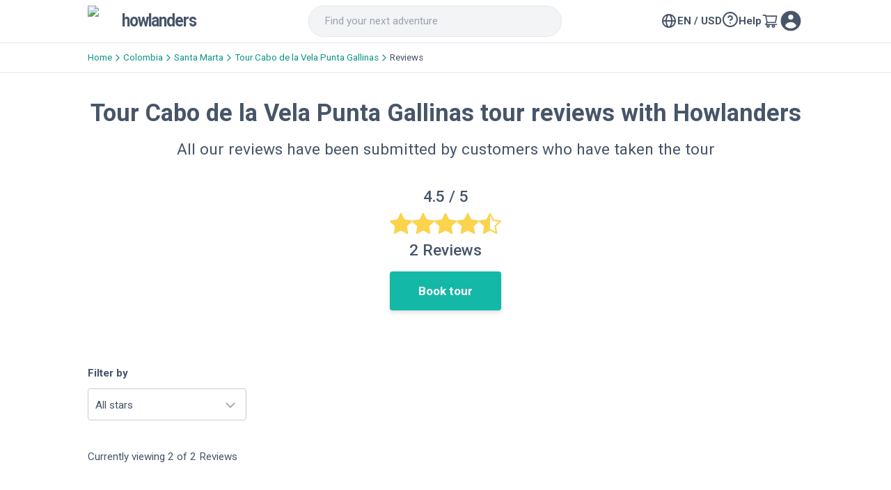

--- FILE ---
content_type: text/html; charset=utf-8
request_url: https://www.howlanders.com/en/tours-colombia/santa-marta/punta-gallinas-tour/reviews
body_size: 23478
content:
<!DOCTYPE html><html lang="en"><head><meta charSet="utf-8"/><meta name="viewport" content="width=device-width"/><title>Tour Cabo de la Vela Punta Gallinas tour reviews with Howlanders</title><meta name="robots" content="index,follow"/><meta name="description" content="Book the 3-day Punta Gallinas Tour from Santa Marta and get lost in the northernmost point of South America. Cabo de la Vela &amp; Taroa included in the tour ✅"/><link rel="alternate" hrefLang="es" href="https://www.howlanders.com/es/tours-colombia/santa-marta/punta-gallinas-tour/reviews"/><link rel="alternate" hrefLang="en" href="https://www.howlanders.com/en/tours-colombia/santa-marta/punta-gallinas-tour/reviews"/><link rel="alternate" hrefLang="fr" href="https://www.howlanders.com/fr/circuits-colombie/santa-marta/punta-gallinas/reviews"/><link rel="alternate" hrefLang="it" href="https://www.howlanders.com/it/escursioni-colombia/santa-marta/punta-gallinas-tour/reviews"/><link rel="alternate" hrefLang="de" href="https://www.howlanders.com/de/touren-kolumbien/santa-marta/punta-gallinas-tour-santa-marta/reviews"/><link rel="alternate" hrefLang="br" href="https://www.howlanders.com/br/tours-colombia/santa-marta/punta-gallinas-colombia-tour/reviews"/><meta property="og:title" content="Tour Cabo de la Vela Punta Gallinas tour reviews with Howlanders"/><meta property="og:description" content="Book the 3-day Punta Gallinas Tour from Santa Marta and get lost in the northernmost point of South America. Cabo de la Vela &amp; Taroa included in the tour ✅"/><meta property="og:url" content="https://www.howlanders.com/en/tours-colombia/santa-marta/punta-gallinas-tour/reviews"/><meta property="og:type" content="website"/><meta property="og:image" content="https://assets.howlanders.com/en/tours-colombia/santa-marta/punta-gallinas-tour/thumbnail.jpg"/><meta property="og:image:alt" content="Tour Cabo de la Vela Punta Gallinas tour reviews with Howlanders"/><meta property="og:image:width" content="350"/><meta property="og:image:height" content="350"/><link rel="canonical" href="https://www.howlanders.com/en/tours-colombia/santa-marta/punta-gallinas-tour/reviews"/><script type="application/ld+json">{"@context":"https://schema.org","@type":"Organization","logo":"https://assets.howlanders.com/logos/logo-vertical.jpg","name":"Howlanders","sameAs":["https://www.facebook.com/howlanders","https://www.instagram.com/howlanders/","https://twitter.com/howlanders","https://linkedin.com/company/howlanders/"],"url":"https://www.howlanders.com/en"}</script><script type="application/ld+json">{"@context":"https://schema.org","@type":"BreadcrumbList","itemListElement":[{"@type":"ListItem","position":1,"item":{"@id":"https://www.howlanders.com/en","name":"Home"}},{"@type":"ListItem","position":2,"item":{"@id":"https://www.howlanders.com/en/tours-colombia","name":"Colombia"}},{"@type":"ListItem","position":3,"item":{"@id":"https://www.howlanders.com/en/tours-colombia/santa-marta","name":"Santa Marta"}},{"@type":"ListItem","position":4,"item":{"@id":"https://www.howlanders.com/en/tours-colombia/santa-marta/punta-gallinas-tour","name":"Tour Cabo de la Vela Punta Gallinas"}},{"@type":"ListItem","position":5,"item":{"@id":"https://www.howlanders.com/en/tours-colombia/santa-marta/punta-gallinas-tour/reviews","name":"Reviews"}}]}</script><script type="application/ld+json">{"@context":"https://schema.org","@type":"Product","description":"Nature and culture along the Caribbean shore","image":["https://assets.howlanders.com/en/tours-colombia/santa-marta/punta-gallinas-tour/thumbnail.jpg"],"brand":{"@type":"Brand","name":"Howlanders"},"review":[{"datePublished":"2019-03-17T11:19:27.392+00:00","reviewBody":"A very fun trip. We were a group of 8 people. We decided to do this private tour for ourselves, it was a bit more expensive but very comfortable. We had very good attention and the local people of Punta Gallinas are adorable and with a very different gastronomy than ours in Spain, all very exotic.","@type":"Review","author":{"@type":"Person","name":"Aitana"},"reviewRating":{"ratingValue":"4.5","@type":"Rating"}},{"datePublished":"2019-03-11T11:37:24.836+00:00","reviewBody":"Both my wife and I loved it. The sunrises and sunsets from Punta Gallinas beach are unique.","@type":"Review","author":{"@type":"Person","name":"Mario Gamez"},"reviewRating":{"ratingValue":"4.5","@type":"Rating"}}],"aggregateRating":{"@type":"AggregateRating","reviewCount":"2","ratingValue":"4.5"},"name":"Tour Cabo de la Vela Punta Gallinas"}</script><meta name="next-head-count" content="23"/><link rel="icon" href="/favicon.ico"/><link rel="preload" href="/_next/static/media/47cbc4e2adbc5db9-s.p.woff2" as="font" type="font/woff2" crossorigin="anonymous" data-next-font="size-adjust"/><link rel="preload" href="/_next/static/css/3cc1d726ae69871a.css?dpl=dpl_BJmAqUb9Bmo3orLegJQbtA8XB7UV" as="style"/><link rel="stylesheet" href="/_next/static/css/3cc1d726ae69871a.css?dpl=dpl_BJmAqUb9Bmo3orLegJQbtA8XB7UV" data-n-g=""/><link rel="preload" href="/_next/static/css/07cb9caf777c2c9d.css?dpl=dpl_BJmAqUb9Bmo3orLegJQbtA8XB7UV" as="style"/><link rel="stylesheet" href="/_next/static/css/07cb9caf777c2c9d.css?dpl=dpl_BJmAqUb9Bmo3orLegJQbtA8XB7UV" data-n-p=""/><noscript data-n-css=""></noscript><script defer="" nomodule="" src="/_next/static/chunks/polyfills-42372ed130431b0a.js?dpl=dpl_BJmAqUb9Bmo3orLegJQbtA8XB7UV"></script><script defer="" src="/_next/static/chunks/1882-8f2496a33811bd0f.js?dpl=dpl_BJmAqUb9Bmo3orLegJQbtA8XB7UV"></script><script defer="" src="/_next/static/chunks/3175.512b1e1adbf375ff.js?dpl=dpl_BJmAqUb9Bmo3orLegJQbtA8XB7UV"></script><script defer="" src="/_next/static/chunks/5629.744c8fe7d064e6ee.js?dpl=dpl_BJmAqUb9Bmo3orLegJQbtA8XB7UV"></script><script defer="" src="/_next/static/chunks/6537.ee7cf788d7d482ab.js?dpl=dpl_BJmAqUb9Bmo3orLegJQbtA8XB7UV"></script><script defer="" src="/_next/static/chunks/88fffc7f-f48c878bda78f3eb.js?dpl=dpl_BJmAqUb9Bmo3orLegJQbtA8XB7UV"></script><script defer="" src="/_next/static/chunks/6065.ed323679af8eda92.js?dpl=dpl_BJmAqUb9Bmo3orLegJQbtA8XB7UV"></script><script defer="" src="/_next/static/chunks/9156.2e9de847a40bd7cf.js?dpl=dpl_BJmAqUb9Bmo3orLegJQbtA8XB7UV"></script><script src="/_next/static/chunks/webpack-b460303a769a544c.js?dpl=dpl_BJmAqUb9Bmo3orLegJQbtA8XB7UV" defer=""></script><script src="/_next/static/chunks/framework-978a6051e6d0c57a.js?dpl=dpl_BJmAqUb9Bmo3orLegJQbtA8XB7UV" defer=""></script><script src="/_next/static/chunks/main-e9f4b14eae13a638.js?dpl=dpl_BJmAqUb9Bmo3orLegJQbtA8XB7UV" defer=""></script><script src="/_next/static/chunks/pages/_app-e05564e1436ff7eb.js?dpl=dpl_BJmAqUb9Bmo3orLegJQbtA8XB7UV" defer=""></script><script src="/_next/static/chunks/73292d80-6d5ebd390cba6aea.js?dpl=dpl_BJmAqUb9Bmo3orLegJQbtA8XB7UV" defer=""></script><script src="/_next/static/chunks/9c3c61ee-1d4eb87efe3e1452.js?dpl=dpl_BJmAqUb9Bmo3orLegJQbtA8XB7UV" defer=""></script><script src="/_next/static/chunks/87d427d2-c1ef3af297e146a0.js?dpl=dpl_BJmAqUb9Bmo3orLegJQbtA8XB7UV" defer=""></script><script src="/_next/static/chunks/7955c542-354367105dc96ef3.js?dpl=dpl_BJmAqUb9Bmo3orLegJQbtA8XB7UV" defer=""></script><script src="/_next/static/chunks/5cf0fb75-d9d053352ddbd796.js?dpl=dpl_BJmAqUb9Bmo3orLegJQbtA8XB7UV" defer=""></script><script src="/_next/static/chunks/3894-fc5dd09a621beb5d.js?dpl=dpl_BJmAqUb9Bmo3orLegJQbtA8XB7UV" defer=""></script><script src="/_next/static/chunks/3594-1a50ff35257123dd.js?dpl=dpl_BJmAqUb9Bmo3orLegJQbtA8XB7UV" defer=""></script><script src="/_next/static/chunks/7521-87c71862aa9bb425.js?dpl=dpl_BJmAqUb9Bmo3orLegJQbtA8XB7UV" defer=""></script><script src="/_next/static/chunks/1691-473027a248807ff9.js?dpl=dpl_BJmAqUb9Bmo3orLegJQbtA8XB7UV" defer=""></script><script src="/_next/static/chunks/2215-2d7ba3b0965eb076.js?dpl=dpl_BJmAqUb9Bmo3orLegJQbtA8XB7UV" defer=""></script><script src="/_next/static/chunks/pages/%5Bcountry_slug%5D/%5Btown_slug%5D/%5Btour_slug%5D/reviews-10f05f8c27258f88.js?dpl=dpl_BJmAqUb9Bmo3orLegJQbtA8XB7UV" defer=""></script><script src="/_next/static/oHta5gFXiNLX64eyUknC6/_buildManifest.js?dpl=dpl_BJmAqUb9Bmo3orLegJQbtA8XB7UV" defer=""></script><script src="/_next/static/oHta5gFXiNLX64eyUknC6/_ssgManifest.js?dpl=dpl_BJmAqUb9Bmo3orLegJQbtA8XB7UV" defer=""></script><style id="__jsx-1027542750">html{font-family:'__Roboto_76ac01', '__Roboto_Fallback_76ac01'}</style></head><div id="overlay" class="hidden fixed inset-0 backdrop-blur-[1px] z-30"></div><body tabindex="-1"><div id="__next"><header class="fixed relative z-30 top-0 left-0 w-full bg-white border-b" id="header"><div class="layout px-5"><div class="flex items-center justify-between py-2 text-secondary-600"><div class="mr-5"><a href="/en"><div role="img" aria-label="Howlanders logo" class="flex items-center space-x-1"><div class="shrink-0 relative w-12 h-12"><img alt="Howlanders" loading="lazy" width="96" height="96" decoding="async" data-nimg="1" style="color:transparent" srcSet="/_next/image?url=https%3A%2F%2Fassets.howlanders.com%2Flogos%2Flogo.png&amp;w=96&amp;q=75&amp;dpl=dpl_BJmAqUb9Bmo3orLegJQbtA8XB7UV 1x, /_next/image?url=https%3A%2F%2Fassets.howlanders.com%2Flogos%2Flogo.png&amp;w=256&amp;q=75&amp;dpl=dpl_BJmAqUb9Bmo3orLegJQbtA8XB7UV 2x" src="/_next/image?url=https%3A%2F%2Fassets.howlanders.com%2Flogos%2Flogo.png&amp;w=256&amp;q=75&amp;dpl=dpl_BJmAqUb9Bmo3orLegJQbtA8XB7UV"/></div><span class="text-2xl font-bold tracking-tighter scale-y-110 text-secondary-600">howlanders</span></div></a></div><div class="hidden md:inline-block"><div><div class="relative w-72 lg:w-96" id="searcher"><div class="h-0 opacity-0 pointer-events-none"><div><a href="/en/tours-chile/torres-del-paine">Torres del Paine Tours</a><a href="/en/tours-chile">Chile</a></div><div><a href="/en/tours-chile/w-trek">W Trek</a><a href="/en/tours-chile">Chile</a></div><div><a href="/en/tours-argentina/el-calafate">El Calafate</a><a href="/en/tours-argentina">Argentina</a></div><div><a href="/en/tours-argentina/boat-tour-calafate">Boat Tours in El Calafate</a><a href="/en/tours-argentina">Argentina</a></div><div><a href="/en/salar-de-uyuni">Uyuni Salt Flats tours</a></div><div><a href="/en/tours-peru/machu-picchu-tours">Machu Picchu Tours</a><a href="/en/tours-peru">Peru</a></div><div><a href="/en/tours-peru/salkantay">Salkantay Treks to Machu Picchu</a><a href="/en/tours-peru">Peru</a></div><div><a href="/en/tours-chile/one-day-hike-torres-paine">Torres del Paine Fullday tours</a><a href="/en/tours-chile">Chile</a></div><div><a href="/en/tours-ecuador/galapagos-day-tours">Galapagos Islands Full Day Tours</a><a href="/en/tours-ecuador">Ecuador</a></div><div><a href="/en/tours-colombia/lost-city-trek">Lost City TrekTours</a><a href="/en/tours-colombia">Colombia</a></div><div><a href="/en/tours-peru/iquitos">Iquitos</a><a href="/en/tours-peru">Peru</a></div><div><a href="/en/tours-peru/puerto-maldonado">Puerto Maldonado</a><a href="/en/tours-peru">Peru</a></div><div><a href="/en/tours-peru/cusco">Cusco</a><a href="/en/tours-peru">Peru</a></div><div><a href="/en/tours-chile/puerto-natales">Puerto Natales</a><a href="/en/tours-chile">Chile</a></div><div><a href="/en/tours-chile/san-pedro-de-atacama">San Pedro de Atacama</a><a href="/en/tours-chile">Chile</a></div><div><a href="/en/tours-mexico/riviera-maya">Riviera Maya</a><a href="/en/tours-mexico">Mexico</a></div><div><a href="/en/tours-bolivia/uyuni">Uyuni</a><a href="/en/tours-bolivia">Bolivia</a></div><div><a href="/en/tours-argentina/ushuaia">Ushuaia</a><a href="/en/tours-argentina">Argentina</a></div><div><a href="/en/tours-chile/punta-arenas">Punta Arenas</a><a href="/en/tours-chile">Chile</a></div><div><a href="/en/tours-finland/tours-rovaniemi">Rovaniemi</a><a href="/en/tours-finland">Finland</a></div></div><div class="h-0 opacity-0 pointer-events-none"><a href="/en/tours-chile/puerto-natales/o-circuit-torres-del-paine">O Circuit Patagonia Trek</a><a href="/en/tours-chile/puerto-natales/torres-paine-w-trek-tour-6-day">Torres del Paine W Trek 6-Day Tour (extra day in Grey)</a><a href="/en/tours-chile/puerto-natales/torres-del-paine-w-trek">Torres del Paine W Trek Patagonia Tour</a><a href="/en/tours-argentina/el-calafate/minitrekking-perito-moreno">Minitrekking Perito Moreno</a><a href="/en/tours-argentina/el-calafate/gourmet-glaciers-experience">Glaciares Gourmet boat tour</a><a href="/en/tours-argentina/el-calafate/all-glaciers-tour-el-calafate">Todo Glaciares Boat Tour</a><a href="/en/tours-bolivia/uyuni/uyuni-salt-flats">Uyuni Salt Flats Tour</a><a href="/en/tours-chile/san-pedro-de-atacama/uyuni-salt-flats-3d">Uyuni Salt Flats Tour from San Pedro de Atacama – 3 Days</a><a href="/en/tours-chile/san-pedro-de-atacama/uyuni-salt-flats-4d-tour">Uyuni Salt Flats 4 days Tour from San Pedro de Atacama</a><a href="/en/tours-chile/puerto-natales/balmaceda-serrano-glaciers-tour">Balmaceda and Serrano Boat Full Day Tour</a><a href="/en/tours-chile/puerto-natales/base-torres-paine-hike">Trekking Base Torres Viewpoint</a><a href="/en/tours-chile/puerto-natales/full-day-torres-paine">Torres del Paine and Milodon Cave tour</a><a href="/en/tours-peru/cusco/sacred-valley-machu-picchu">Machu Picchu and Sacred Valley 2-Day Tour</a><a href="/en/tours-peru/cusco/salkantay-trek">Salkantay Trek to Machu Picchu</a><a href="/en/tours-peru/iquitos/iquitos-jungle">3-Day Iquitos Jungle Tour</a><a href="/en/tours-peru/puerto-maldonado/puerto-maldonado-tour">Puerto Maldonado Jungle Tour</a></div><input class="h-12 w-full py-2 px-6 focus:outline-none bg-white md:bg-gray-100 border-[1px]  focus:border-primary-600 focus:ring-primary-600 rounded-full focus:ring-1 text-secondary-600" placeholder="Find your next adventure"/></div></div></div><nav><ul class="flex items-center gap-x-3"><li class="relative hover:text-primary-600 cursor-pointer text-secondary-600 md:hidden"><svg stroke="currentColor" fill="none" stroke-width="2" viewBox="0 0 24 24" stroke-linecap="round" stroke-linejoin="round" height="24" width="24" xmlns="http://www.w3.org/2000/svg"><circle cx="11" cy="11" r="8"></circle><line x1="21" y1="21" x2="16.65" y2="16.65"></line></svg></li><li class="relative hover:text-primary-600 cursor-pointer text-secondary-600 font-bold hidden md:flex items-center gap-x-2"><svg stroke="currentColor" fill="currentColor" stroke-width="0" viewBox="0 0 24 24" height="24" width="24" xmlns="http://www.w3.org/2000/svg"><path d="M12 2C6.486 2 2 6.486 2 12s4.486 10 10 10 10-4.486 10-10S17.514 2 12 2zm7.931 9h-2.764a14.67 14.67 0 0 0-1.792-6.243A8.013 8.013 0 0 1 19.931 11zM12.53 4.027c1.035 1.364 2.427 3.78 2.627 6.973H9.03c.139-2.596.994-5.028 2.451-6.974.172-.01.344-.026.519-.026.179 0 .354.016.53.027zm-3.842.7C7.704 6.618 7.136 8.762 7.03 11H4.069a8.013 8.013 0 0 1 4.619-6.273zM4.069 13h2.974c.136 2.379.665 4.478 1.556 6.23A8.01 8.01 0 0 1 4.069 13zm7.381 6.973C10.049 18.275 9.222 15.896 9.041 13h6.113c-.208 2.773-1.117 5.196-2.603 6.972-.182.012-.364.028-.551.028-.186 0-.367-.016-.55-.027zm4.011-.772c.955-1.794 1.538-3.901 1.691-6.201h2.778a8.005 8.005 0 0 1-4.469 6.201z"></path></svg> <!-- -->EN </li><li class="hidden"><a href="/es/tours-colombia/santa-marta/punta-gallinas-tour/reviews">Español</a></li><li class="hidden"><a href="/en/tours-colombia/santa-marta/punta-gallinas-tour/reviews">English</a></li><li class="hidden"><a href="/fr/circuits-colombie/santa-marta/punta-gallinas/reviews">Français</a></li><li class="hidden"><a href="/it/escursioni-colombia/santa-marta/punta-gallinas-tour/reviews">Italiano</a></li><li class="hidden"><a href="/de/touren-kolumbien/santa-marta/punta-gallinas-tour-santa-marta/reviews">Deutsch</a></li><li class="hidden"><a href="/br/tours-colombia/santa-marta/punta-gallinas-colombia-tour/reviews">Português (BR)</a></li><li class="hidden xs:block"><a class="relative hover:text-primary-600 cursor-pointer text-secondary-600 flex gap-x-2" href="/en/help"><svg stroke="currentColor" fill="none" stroke-width="2" viewBox="0 0 24 24" stroke-linecap="round" stroke-linejoin="round" height="24" width="24" xmlns="http://www.w3.org/2000/svg"><circle cx="12" cy="12" r="10"></circle><path d="M9.09 9a3 3 0 0 1 5.83 1c0 2-3 3-3 3"></path><line x1="12" y1="17" x2="12.01" y2="17"></line></svg><span class="font-bold">Help</span></a></li><li><div class="relative hover:text-primary-600 cursor-pointer text-secondary-600"><svg stroke="currentColor" fill="currentColor" stroke-width="0" viewBox="0 0 1024 1024" height="24" width="24" xmlns="http://www.w3.org/2000/svg"><path d="M922.9 701.9H327.4l29.9-60.9 496.8-.9c16.8 0 31.2-12 34.2-28.6l68.8-385.1c1.8-10.1-.9-20.5-7.5-28.4a34.99 34.99 0 0 0-26.6-12.5l-632-2.1-5.4-25.4c-3.4-16.2-18-28-34.6-28H96.5a35.3 35.3 0 1 0 0 70.6h125.9L246 312.8l58.1 281.3-74.8 122.1a34.96 34.96 0 0 0-3 36.8c6 11.9 18.1 19.4 31.5 19.4h62.8a102.43 102.43 0 0 0-20.6 61.7c0 56.6 46 102.6 102.6 102.6s102.6-46 102.6-102.6c0-22.3-7.4-44-20.6-61.7h161.1a102.43 102.43 0 0 0-20.6 61.7c0 56.6 46 102.6 102.6 102.6s102.6-46 102.6-102.6c0-22.3-7.4-44-20.6-61.7H923c19.4 0 35.3-15.8 35.3-35.3a35.42 35.42 0 0 0-35.4-35.2zM305.7 253l575.8 1.9-56.4 315.8-452.3.8L305.7 253zm96.9 612.7c-17.4 0-31.6-14.2-31.6-31.6 0-17.4 14.2-31.6 31.6-31.6s31.6 14.2 31.6 31.6a31.6 31.6 0 0 1-31.6 31.6zm325.1 0c-17.4 0-31.6-14.2-31.6-31.6 0-17.4 14.2-31.6 31.6-31.6s31.6 14.2 31.6 31.6a31.6 31.6 0 0 1-31.6 31.6z"></path></svg></div></li><li id="dropdown-button" class="relative hover:text-primary-600 cursor-pointer text-secondary-600 hidden md:block"><svg stroke="currentColor" fill="currentColor" stroke-width="0" viewBox="0 0 20 20" aria-hidden="true" height="36" width="36" xmlns="http://www.w3.org/2000/svg"><path fill-rule="evenodd" d="M18 10a8 8 0 11-16 0 8 8 0 0116 0zm-6-3a2 2 0 11-4 0 2 2 0 014 0zm-2 4a5 5 0 00-4.546 2.916A5.986 5.986 0 0010 16a5.986 5.986 0 004.546-2.084A5 5 0 0010 11z" clip-rule="evenodd"></path></svg></li><li id="dropdown-button" class="relative hover:text-primary-600 cursor-pointer text-secondary-600 md:hidden"><svg stroke="currentColor" fill="currentColor" stroke-width="0" viewBox="0 0 24 24" height="24" width="24" xmlns="http://www.w3.org/2000/svg"><path fill="none" d="M0 0h24v24H0V0z"></path><path d="M3 18h18v-2H3v2zm0-5h18v-2H3v2zm0-7v2h18V6H3z"></path></svg></li></ul></nav></div></div></header><div id="oneTap" class="fixed top-0 right-0 z-[100] text-white"></div><main class="min-h-screen"><section><nav class="border-b"><ul class="layout px-5 flex gap-x-1 my-3 flex-wrap text-sm"><li><a href="/en"><div class="flex gap-x-2 items-center">Home<svg stroke="currentColor" fill="none" stroke-width="2" viewBox="0 0 24 24" stroke-linecap="round" stroke-linejoin="round" height="16" width="16" xmlns="http://www.w3.org/2000/svg"><polyline points="9 18 15 12 9 6"></polyline></svg></div></a></li><li><a href="/en/tours-colombia"><div class="flex gap-x-2 items-center">Colombia<svg stroke="currentColor" fill="none" stroke-width="2" viewBox="0 0 24 24" stroke-linecap="round" stroke-linejoin="round" height="16" width="16" xmlns="http://www.w3.org/2000/svg"><polyline points="9 18 15 12 9 6"></polyline></svg></div></a></li><li><a href="/en/tours-colombia/santa-marta"><div class="flex gap-x-2 items-center">Santa Marta<svg stroke="currentColor" fill="none" stroke-width="2" viewBox="0 0 24 24" stroke-linecap="round" stroke-linejoin="round" height="16" width="16" xmlns="http://www.w3.org/2000/svg"><polyline points="9 18 15 12 9 6"></polyline></svg></div></a></li><li><a href="/en/tours-colombia/santa-marta/punta-gallinas-tour"><div class="flex gap-x-2 items-center">Tour Cabo de la Vela Punta Gallinas<svg stroke="currentColor" fill="none" stroke-width="2" viewBox="0 0 24 24" stroke-linecap="round" stroke-linejoin="round" height="16" width="16" xmlns="http://www.w3.org/2000/svg"><polyline points="9 18 15 12 9 6"></polyline></svg></div></a></li><li class="">Reviews</li></ul></nav></section><div class="layout px-5 relative mt-10 mb-44"><h1 class="text-center">Tour Cabo de la Vela Punta Gallinas tour reviews with Howlanders</h1><h2 class="font-normal mt-5 text-center">All our reviews have been submitted by customers who have taken the tour</h2><div class="flex items-center justify-center text-center my-10"><div class="space-y-4"><div class="text-2xl font-semibold space-y-2"><div>4.5<!-- --> / 5</div><div class="flex flex-wrap items-center gap-x-1 mb-3"><svg stroke="currentColor" fill="currentColor" stroke-width="0" viewBox="0 0 16 16" class="text-amber-300" height="32" width="32" xmlns="http://www.w3.org/2000/svg"><path d="M3.612 15.443c-.386.198-.824-.149-.746-.592l.83-4.73L.173 6.765c-.329-.314-.158-.888.283-.95l4.898-.696L7.538.792c.197-.39.73-.39.927 0l2.184 4.327 4.898.696c.441.062.612.636.282.95l-3.522 3.356.83 4.73c.078.443-.36.79-.746.592L8 13.187l-4.389 2.256z"></path></svg><svg stroke="currentColor" fill="currentColor" stroke-width="0" viewBox="0 0 16 16" class="text-amber-300" height="32" width="32" xmlns="http://www.w3.org/2000/svg"><path d="M3.612 15.443c-.386.198-.824-.149-.746-.592l.83-4.73L.173 6.765c-.329-.314-.158-.888.283-.95l4.898-.696L7.538.792c.197-.39.73-.39.927 0l2.184 4.327 4.898.696c.441.062.612.636.282.95l-3.522 3.356.83 4.73c.078.443-.36.79-.746.592L8 13.187l-4.389 2.256z"></path></svg><svg stroke="currentColor" fill="currentColor" stroke-width="0" viewBox="0 0 16 16" class="text-amber-300" height="32" width="32" xmlns="http://www.w3.org/2000/svg"><path d="M3.612 15.443c-.386.198-.824-.149-.746-.592l.83-4.73L.173 6.765c-.329-.314-.158-.888.283-.95l4.898-.696L7.538.792c.197-.39.73-.39.927 0l2.184 4.327 4.898.696c.441.062.612.636.282.95l-3.522 3.356.83 4.73c.078.443-.36.79-.746.592L8 13.187l-4.389 2.256z"></path></svg><svg stroke="currentColor" fill="currentColor" stroke-width="0" viewBox="0 0 16 16" class="text-amber-300" height="32" width="32" xmlns="http://www.w3.org/2000/svg"><path d="M3.612 15.443c-.386.198-.824-.149-.746-.592l.83-4.73L.173 6.765c-.329-.314-.158-.888.283-.95l4.898-.696L7.538.792c.197-.39.73-.39.927 0l2.184 4.327 4.898.696c.441.062.612.636.282.95l-3.522 3.356.83 4.73c.078.443-.36.79-.746.592L8 13.187l-4.389 2.256z"></path></svg><svg stroke="currentColor" fill="currentColor" stroke-width="0" viewBox="0 0 16 16" class="text-amber-300" height="32" width="32" xmlns="http://www.w3.org/2000/svg"><path d="M5.354 5.119 7.538.792A.52.52 0 0 1 8 .5c.183 0 .366.097.465.292l2.184 4.327 4.898.696A.54.54 0 0 1 16 6.32a.55.55 0 0 1-.17.445l-3.523 3.356.83 4.73c.078.443-.36.79-.746.592L8 13.187l-4.389 2.256a.5.5 0 0 1-.146.05c-.342.06-.668-.254-.6-.642l.83-4.73L.173 6.765a.55.55 0 0 1-.172-.403.6.6 0 0 1 .085-.302.51.51 0 0 1 .37-.245zM8 12.027a.5.5 0 0 1 .232.056l3.686 1.894-.694-3.957a.56.56 0 0 1 .162-.505l2.907-2.77-4.052-.576a.53.53 0 0 1-.393-.288L8.001 2.223 8 2.226z"></path></svg></div><div>2<!-- --> <!-- -->Reviews</div></div><div><a href="/en/tours-colombia/santa-marta/punta-gallinas-tour"><button type="button" class="text-lg rounded font-bold w-full text-white drop-shadow-md py-4 px-10 bg-primary-500">Book tour</button></a></div></div></div><div class="my-20" id="reviews"><div class="min-h-screen"><div class="flex justify-center items-center h-52 my-10 z-20"><svg aria-hidden="true" class="w-14 h-14 text-secondary-300 animate-spin fill-primary-600" viewBox="0 0 100 101" fill="none" xmlns="http://www.w3.org/2000/svg"><path d="M100 50.5908C100 78.2051 77.6142 100.591 50 100.591C22.3858 100.591 0 78.2051 0 50.5908C0 22.9766 22.3858 0.59082 50 0.59082C77.6142 0.59082 100 22.9766 100 50.5908ZM9.08144 50.5908C9.08144 73.1895 27.4013 91.5094 50 91.5094C72.5987 91.5094 90.9186 73.1895 90.9186 50.5908C90.9186 27.9921 72.5987 9.67226 50 9.67226C27.4013 9.67226 9.08144 27.9921 9.08144 50.5908Z" fill="currentColor"></path><path d="M93.9676 39.0409C96.393 38.4038 97.8624 35.9116 97.0079 33.5539C95.2932 28.8227 92.871 24.3692 89.8167 20.348C85.8452 15.1192 80.8826 10.7238 75.2124 7.41289C69.5422 4.10194 63.2754 1.94025 56.7698 1.05124C51.7666 0.367541 46.6976 0.446843 41.7345 1.27873C39.2613 1.69328 37.813 4.19778 38.4501 6.62326C39.0873 9.04874 41.5694 10.4717 44.0505 10.1071C47.8511 9.54855 51.7191 9.52689 55.5402 10.0491C60.8642 10.7766 65.9928 12.5457 70.6331 15.2552C75.2735 17.9648 79.3347 21.5619 82.5849 25.841C84.9175 28.9121 86.7997 32.2913 88.1811 35.8758C89.083 38.2158 91.5421 39.6781 93.9676 39.0409Z" fill="currentFill"></path></svg><span class="sr-only">Loading...</span></div></div></div><div class="my-20"><div class="text-center mb-10"><h2 class="text-3xl">Other tours that might interest you from Colombia</h2></div><ul class="grid sm:grid-cols-2 md:grid-cols-3 xl:grid-cols-4 gap-x-4 gap-y-12"><li class="relative cursor-pointer border rounded hover:-translate-y-1 hover:shadow-lg duration-300 h-[450px] w-full"><div class="absolute z-10 top-4 sm:-left-0 sm:right-auto"><div class="flex flex-shrink justify-start bg-primary-500 bg-opacity-80 text-sm text-white font-bold py-2 px-2 drop-shadow-md text-shadow-lg">PRIVATE TOUR</div></div><div class="relative basis-1/3"><figure class="w-full h-full"><img class="w-full h-44 rounded-t object-cover" loading="lazy" src="https://assets.howlanders.com/es/tours-colombia/santa-marta/ciudad-perdida-3-dias/thumbnail.jpg" alt="Lost City Trek Colombia 3 Days"/><h3 class="px-4 mt-4 text-lg leading-tight"><a class="text-secondary-600" href="/en/tours-colombia/santa-marta/lost-city-trek-3-days">Lost City Trek Colombia 3 Days</a></h3></figure></div><div class="basis-2/3"><div class="relative px-4 mt-1 mb-4 sm:text-base text-secondary-600 w-full"><div class="flex flex-wrap items-center gap-x-1 mb-3"><svg stroke="currentColor" fill="currentColor" stroke-width="0" viewBox="0 0 16 16" class="text-amber-300" height="16" width="16" xmlns="http://www.w3.org/2000/svg"><path d="M3.612 15.443c-.386.198-.824-.149-.746-.592l.83-4.73L.173 6.765c-.329-.314-.158-.888.283-.95l4.898-.696L7.538.792c.197-.39.73-.39.927 0l2.184 4.327 4.898.696c.441.062.612.636.282.95l-3.522 3.356.83 4.73c.078.443-.36.79-.746.592L8 13.187l-4.389 2.256z"></path></svg><svg stroke="currentColor" fill="currentColor" stroke-width="0" viewBox="0 0 16 16" class="text-amber-300" height="16" width="16" xmlns="http://www.w3.org/2000/svg"><path d="M3.612 15.443c-.386.198-.824-.149-.746-.592l.83-4.73L.173 6.765c-.329-.314-.158-.888.283-.95l4.898-.696L7.538.792c.197-.39.73-.39.927 0l2.184 4.327 4.898.696c.441.062.612.636.282.95l-3.522 3.356.83 4.73c.078.443-.36.79-.746.592L8 13.187l-4.389 2.256z"></path></svg><svg stroke="currentColor" fill="currentColor" stroke-width="0" viewBox="0 0 16 16" class="text-amber-300" height="16" width="16" xmlns="http://www.w3.org/2000/svg"><path d="M3.612 15.443c-.386.198-.824-.149-.746-.592l.83-4.73L.173 6.765c-.329-.314-.158-.888.283-.95l4.898-.696L7.538.792c.197-.39.73-.39.927 0l2.184 4.327 4.898.696c.441.062.612.636.282.95l-3.522 3.356.83 4.73c.078.443-.36.79-.746.592L8 13.187l-4.389 2.256z"></path></svg><svg stroke="currentColor" fill="currentColor" stroke-width="0" viewBox="0 0 16 16" class="text-amber-300" height="16" width="16" xmlns="http://www.w3.org/2000/svg"><path d="M3.612 15.443c-.386.198-.824-.149-.746-.592l.83-4.73L.173 6.765c-.329-.314-.158-.888.283-.95l4.898-.696L7.538.792c.197-.39.73-.39.927 0l2.184 4.327 4.898.696c.441.062.612.636.282.95l-3.522 3.356.83 4.73c.078.443-.36.79-.746.592L8 13.187l-4.389 2.256z"></path></svg><svg stroke="currentColor" fill="currentColor" stroke-width="0" viewBox="0 0 16 16" class="text-amber-300" height="16" width="16" xmlns="http://www.w3.org/2000/svg"><path d="M5.354 5.119 7.538.792A.52.52 0 0 1 8 .5c.183 0 .366.097.465.292l2.184 4.327 4.898.696A.54.54 0 0 1 16 6.32a.55.55 0 0 1-.17.445l-3.523 3.356.83 4.73c.078.443-.36.79-.746.592L8 13.187l-4.389 2.256a.5.5 0 0 1-.146.05c-.342.06-.668-.254-.6-.642l.83-4.73L.173 6.765a.55.55 0 0 1-.172-.403.6.6 0 0 1 .085-.302.51.51 0 0 1 .37-.245zM8 12.027a.5.5 0 0 1 .232.056l3.686 1.894-.694-3.957a.56.56 0 0 1 .162-.505l2.907-2.77-4.052-.576a.53.53 0 0 1-.393-.288L8.001 2.223 8 2.226z"></path></svg><span class="text-sm mt-1">(<!-- -->7<!-- --> <!-- -->reviews<!-- -->)</span></div><div>Santa Marta<!-- -->, <!-- -->Colombia</div><div>3<!-- --> <!-- -->days</div><div>Spanish and English</div></div><div class="px-4 text-xl font-black absolute bottom-4"><span translate="no"><span aria-live="polite" aria-busy="true"><span class="react-loading-skeleton">‌</span><br/></span></span><div class="bg-primary-100 py-1 px-3 text-sm text-primary-600 mt-1 rounded font-bold">Free cancellation!</div></div></div></li></ul></div><a class="flex justify-center text-secondary-600" href="/en/tours-colombia"><div class="inline-block"><button type="button" class="text-lg border rounded font-semibold w-full drop-shadow-md py-4 px-10 bg-white hover:text-primary-600">All tours in Colombia</button></div></a></div></main><div class="mb-10"><div class="trustpilot-widget" data-locale="en" data-template-id="5419b732fbfb950b10de65e5" data-businessunit-id="59413e1b0000ff0005a48edc" data-style-height="24px" data-style-width="100%" data-theme="light"><a href="https://www.trustpilot.com/review/howlanders.com" target="_blank" rel="noopener">Trustpilot</a></div></div><footer class="bg-secondary-600"><div class="layout px-5 py-10"><div class="text-white md:flex justify-between gap-x-10 space-y-10 md:space-y-0"><div class="w-[220px]"><div class="text-secondary-600 mb-6"><div class="font-bold text-white mb-4">Language</div></div><div class="footer-currency-selector"><div class="text-secondary-600"><div class="font-bold text-white mb-4">Currency</div><div translate="no"></div></div></div></div><div><div class="text-lg font-bold mb-3">Howlanders</div><ul class="space-y-2"><li><a class="text-white hover:underline" href="/en/destinations">All destinations</a></li><li><a class="text-white hover:underline" target="_blank" href="https://blog.howlanders.com/en/">Blog</a></li><li><a class="text-white hover:underline" href="/en/about">About us</a></li><li><a class="text-white hover:underline" href="/en/reviews">Reviews</a></li><li><div class="flex items-center gap-x-3 mt-6"><div><a class="text-white hover:text-sky-500" rel="noreferrer" target="_blank" href="https://www.facebook.com/howlanders"><svg stroke="currentColor" fill="currentColor" stroke-width="0" viewBox="0 0 16 16" height="22" width="22" xmlns="http://www.w3.org/2000/svg"><path d="M16 8.049c0-4.446-3.582-8.05-8-8.05C3.58 0-.002 3.603-.002 8.05c0 4.017 2.926 7.347 6.75 7.951v-5.625h-2.03V8.05H6.75V6.275c0-2.017 1.195-3.131 3.022-3.131.876 0 1.791.157 1.791.157v1.98h-1.009c-.993 0-1.303.621-1.303 1.258v1.51h2.218l-.354 2.326H9.25V16c3.824-.604 6.75-3.934 6.75-7.951"></path></svg></a></div><div><a class="text-white hover:text-pink-400" rel="noreferrer" target="_blank" href="https://www.instagram.com/howlanders/"><svg stroke="currentColor" fill="currentColor" stroke-width="0" viewBox="0 0 16 16" height="22" width="22" xmlns="http://www.w3.org/2000/svg"><path d="M8 0C5.829 0 5.556.01 4.703.048 3.85.088 3.269.222 2.76.42a3.9 3.9 0 0 0-1.417.923A3.9 3.9 0 0 0 .42 2.76C.222 3.268.087 3.85.048 4.7.01 5.555 0 5.827 0 8.001c0 2.172.01 2.444.048 3.297.04.852.174 1.433.372 1.942.205.526.478.972.923 1.417.444.445.89.719 1.416.923.51.198 1.09.333 1.942.372C5.555 15.99 5.827 16 8 16s2.444-.01 3.298-.048c.851-.04 1.434-.174 1.943-.372a3.9 3.9 0 0 0 1.416-.923c.445-.445.718-.891.923-1.417.197-.509.332-1.09.372-1.942C15.99 10.445 16 10.173 16 8s-.01-2.445-.048-3.299c-.04-.851-.175-1.433-.372-1.941a3.9 3.9 0 0 0-.923-1.417A3.9 3.9 0 0 0 13.24.42c-.51-.198-1.092-.333-1.943-.372C10.443.01 10.172 0 7.998 0zm-.717 1.442h.718c2.136 0 2.389.007 3.232.046.78.035 1.204.166 1.486.275.373.145.64.319.92.599s.453.546.598.92c.11.281.24.705.275 1.485.039.843.047 1.096.047 3.231s-.008 2.389-.047 3.232c-.035.78-.166 1.203-.275 1.485a2.5 2.5 0 0 1-.599.919c-.28.28-.546.453-.92.598-.28.11-.704.24-1.485.276-.843.038-1.096.047-3.232.047s-2.39-.009-3.233-.047c-.78-.036-1.203-.166-1.485-.276a2.5 2.5 0 0 1-.92-.598 2.5 2.5 0 0 1-.6-.92c-.109-.281-.24-.705-.275-1.485-.038-.843-.046-1.096-.046-3.233s.008-2.388.046-3.231c.036-.78.166-1.204.276-1.486.145-.373.319-.64.599-.92s.546-.453.92-.598c.282-.11.705-.24 1.485-.276.738-.034 1.024-.044 2.515-.045zm4.988 1.328a.96.96 0 1 0 0 1.92.96.96 0 0 0 0-1.92m-4.27 1.122a4.109 4.109 0 1 0 0 8.217 4.109 4.109 0 0 0 0-8.217m0 1.441a2.667 2.667 0 1 1 0 5.334 2.667 2.667 0 0 1 0-5.334"></path></svg></a></div><div><a class="text-white hover:text-sky-300" rel="noreferrer" target="_blank" href="https://twitter.com/howlanders"><svg stroke="currentColor" fill="currentColor" stroke-width="0" viewBox="0 0 16 16" height="22" width="22" xmlns="http://www.w3.org/2000/svg"><path d="M12.6.75h2.454l-5.36 6.142L16 15.25h-4.937l-3.867-5.07-4.425 5.07H.316l5.733-6.57L0 .75h5.063l3.495 4.633L12.601.75Zm-.86 13.028h1.36L4.323 2.145H2.865z"></path></svg></a></div><div><a class="text-white hover:text-sky-600" rel="noreferrer" target="_blank" href="https://linkedin.com/company/howlanders/"><svg stroke="currentColor" fill="currentColor" stroke-width="0" viewBox="0 0 16 16" height="22" width="22" xmlns="http://www.w3.org/2000/svg"><path d="M0 1.146C0 .513.526 0 1.175 0h13.65C15.474 0 16 .513 16 1.146v13.708c0 .633-.526 1.146-1.175 1.146H1.175C.526 16 0 15.487 0 14.854zm4.943 12.248V6.169H2.542v7.225zm-1.2-8.212c.837 0 1.358-.554 1.358-1.248-.015-.709-.52-1.248-1.342-1.248S2.4 3.226 2.4 3.934c0 .694.521 1.248 1.327 1.248zm4.908 8.212V9.359c0-.216.016-.432.08-.586.173-.431.568-.878 1.232-.878.869 0 1.216.662 1.216 1.634v3.865h2.401V9.25c0-2.22-1.184-3.252-2.764-3.252-1.274 0-1.845.7-2.165 1.193v.025h-.016l.016-.025V6.169h-2.4c.03.678 0 7.225 0 7.225z"></path></svg></a></div></div></li></ul></div><div><div class="text-lg font-bold mb-3">Support</div><ul class="space-y-2"><li><a class="text-white hover:underline" href="/en/help">Help</a></li><li><a class="text-white underline" target="_blank" href="https://api.whatsapp.com/send?phone=34644318104"><div class="flex items-center gap-x-2 cursor-pointer"><div class="shrink-0 text-emerald-500"><svg stroke="currentColor" fill="currentColor" stroke-width="0" t="1569683925316" viewBox="0 0 1024 1024" version="1.1" height="24" width="24" xmlns="http://www.w3.org/2000/svg"><path d="M713.5 599.9c-10.9-5.6-65.2-32.2-75.3-35.8-10.1-3.8-17.5-5.6-24.8 5.6-7.4 11.1-28.4 35.8-35 43.3-6.4 7.4-12.9 8.3-23.8 2.8-64.8-32.4-107.3-57.8-150-131.1-11.3-19.5 11.3-18.1 32.4-60.2 3.6-7.4 1.8-13.7-1-19.3-2.8-5.6-24.8-59.8-34-81.9-8.9-21.5-18.1-18.5-24.8-18.9-6.4-0.4-13.7-0.4-21.1-0.4-7.4 0-19.3 2.8-29.4 13.7-10.1 11.1-38.6 37.8-38.6 92s39.5 106.7 44.9 114.1c5.6 7.4 77.7 118.6 188.4 166.5 70 30.2 97.4 32.8 132.4 27.6 21.3-3.2 65.2-26.6 74.3-52.5 9.1-25.8 9.1-47.9 6.4-52.5-2.7-4.9-10.1-7.7-21-13z"></path><path d="M925.2 338.4c-22.6-53.7-55-101.9-96.3-143.3-41.3-41.3-89.5-73.8-143.3-96.3C630.6 75.7 572.2 64 512 64h-2c-60.6 0.3-119.3 12.3-174.5 35.9-53.3 22.8-101.1 55.2-142 96.5-40.9 41.3-73 89.3-95.2 142.8-23 55.4-34.6 114.3-34.3 174.9 0.3 69.4 16.9 138.3 48 199.9v152c0 25.4 20.6 46 46 46h152.1c61.6 31.1 130.5 47.7 199.9 48h2.1c59.9 0 118-11.6 172.7-34.3 53.5-22.3 101.6-54.3 142.8-95.2 41.3-40.9 73.8-88.7 96.5-142 23.6-55.2 35.6-113.9 35.9-174.5 0.3-60.9-11.5-120-34.8-175.6z m-151.1 438C704 845.8 611 884 512 884h-1.7c-60.3-0.3-120.2-15.3-173.1-43.5l-8.4-4.5H188V695.2l-4.5-8.4C155.3 633.9 140.3 574 140 513.7c-0.4-99.7 37.7-193.3 107.6-263.8 69.8-70.5 163.1-109.5 262.8-109.9h1.7c50 0 98.5 9.7 144.2 28.9 44.6 18.7 84.6 45.6 119 80 34.3 34.3 61.3 74.4 80 119 19.4 46.2 29.1 95.2 28.9 145.8-0.6 99.6-39.7 192.9-110.1 262.7z"></path></svg></div><div class="text-white">+34 644 318 104</div></div></a></li></ul><div class="mt-5"><div class="flex items-center gap-x-2 justify-start"><div><svg stroke="currentColor" fill="currentColor" stroke-width="0" viewBox="0 0 512 512" height="1em" width="1em" xmlns="http://www.w3.org/2000/svg"><path d="M493.4 24.6l-104-24c-11.3-2.6-22.9 3.3-27.5 13.9l-48 112c-4.2 9.8-1.4 21.3 6.9 28l60.6 49.6c-36 76.7-98.9 140.5-177.2 177.2l-49.6-60.6c-6.8-8.3-18.2-11.1-28-6.9l-112 48C3.9 366.5-2 378.1.6 389.4l24 104C27.1 504.2 36.7 512 48 512c256.1 0 464-207.5 464-464 0-11.2-7.7-20.9-18.6-23.4z"></path></svg></div><div>Phone (only calls)</div></div><div>7:00am to 4:00pm (UTC)</div><div class="flex gap-x-2 items-center underline mt-5 justify-start"><img src="https://cdnjs.cloudflare.com/ajax/libs/flag-icon-css/4.1.4/flags/4x3/us.svg" style="display:inline-block;width:1.4em;height:1.4em;vertical-align:middle"/><a href="tel:+18662404660" class="text-white">+1 (866) 240-4660</a></div><div class="flex gap-x-2 items-center underline mt-2 justify-start"><img src="https://cdnjs.cloudflare.com/ajax/libs/flag-icon-css/4.1.4/flags/4x3/gb.svg" style="display:inline-block;width:1.4em;height:1.4em;vertical-align:middle"/><a href="tel:+447897016947" class="text-white">+44 7897 016947</a></div><div class="flex gap-x-2 items-center underline mt-2 justify-start"><img src="https://cdnjs.cloudflare.com/ajax/libs/flag-icon-css/4.1.4/flags/4x3/es.svg" style="display:inline-block;width:1.4em;height:1.4em;vertical-align:middle"/><a href="tel:+34864800001" class="text-white">+34 864 800 001</a></div></div></div><div><div class="text-lg font-bold mb-3">Secure payments</div><img width="250" height="165" loading="lazy" src="/img/payment.png" alt="Allowed payments"/></div></div><div class="text-white mt-10"><div class="flex items-center gap-x-1">We <svg stroke="currentColor" fill="currentColor" stroke-width="0" viewBox="0 0 1024 1024" class="text-primary-600" height="22" width="22" xmlns="http://www.w3.org/2000/svg"><path d="M923 283.6a260.04 260.04 0 0 0-56.9-82.8 264.4 264.4 0 0 0-84-55.5A265.34 265.34 0 0 0 679.7 125c-49.3 0-97.4 13.5-139.2 39-10 6.1-19.5 12.8-28.5 20.1-9-7.3-18.5-14-28.5-20.1-41.8-25.5-89.9-39-139.2-39-35.5 0-69.9 6.8-102.4 20.3-31.4 13-59.7 31.7-84 55.5a258.44 258.44 0 0 0-56.9 82.8c-13.9 32.3-21 66.6-21 101.9 0 33.3 6.8 68 20.3 103.3 11.3 29.5 27.5 60.1 48.2 91 32.8 48.9 77.9 99.9 133.9 151.6 92.8 85.7 184.7 144.9 188.6 147.3l23.7 15.2c10.5 6.7 24 6.7 34.5 0l23.7-15.2c3.9-2.5 95.7-61.6 188.6-147.3 56-51.7 101.1-102.7 133.9-151.6 20.7-30.9 37-61.5 48.2-91 13.5-35.3 20.3-70 20.3-103.3.1-35.3-7-69.6-20.9-101.9z"></path></svg> new adventures</div><div>2025 © Howlanders.com - <!-- -->Official travel agency number CV-m1993-V</div></div></div><div class="bg-secondary-800"><div class="layout p-5 flex flex-wrap justify-center text-secondary-300 text-sm gap-x-4 gap-y-2"><a class="text-white" href="/en/legal/privacy">Privacy Policy</a><a class="text-white" href="/en/legal/terms">General terms and conditions</a><a class="text-white" href="/en/legal/cookies-policy">Cookies</a><a class="text-white" href="/en/legal/legal-note">Legal notice</a></div></div></footer></div><script id="__NEXT_DATA__" type="application/json">{"props":{"pageProps":{"localizedUrls":[{"name":"Español","lang":"es","url":"/tours-colombia/santa-marta/punta-gallinas-tour/reviews","active":false},{"name":"English","lang":"en","url":"/tours-colombia/santa-marta/punta-gallinas-tour/reviews","active":true},{"name":"Français","lang":"fr","url":"/circuits-colombie/santa-marta/punta-gallinas/reviews","active":false},{"name":"Italiano","lang":"it","url":"/escursioni-colombia/santa-marta/punta-gallinas-tour/reviews","active":false},{"name":"Deutsch","lang":"de","url":"/touren-kolumbien/santa-marta/punta-gallinas-tour-santa-marta/reviews","active":false},{"name":"Português (BR)","lang":"br","url":"/tours-colombia/santa-marta/punta-gallinas-colombia-tour/reviews","active":false}],"breadCrumbs":[{"name":"Home","url":"/"},{"name":"Colombia","url":"/tours-colombia"},{"name":"Santa Marta","url":"/tours-colombia/santa-marta"},{"name":"Tour Cabo de la Vela Punta Gallinas","url":"/tours-colombia/santa-marta/punta-gallinas-tour"},{"name":"Reviews","url":"/tours-colombia/santa-marta/punta-gallinas-tour/reviews"}],"topTours":[{"id":"ad5893ca-5267-4c3a-a7e4-3fe04f00d734","countryId":"841eb5d2-97af-40f1-835f-ca9e821ee834","townId":"df7d0793-5aa6-48f9-9693-97d46fe667ca","ref":"PAINEOTREK","currency":"USD","duration":8,"pvp":2247,"hasFreeCancelation":true,"homeSort":1,"lang":"en","title":"O Circuit Patagonia Trek","subtitle":"Hike the 8-day O trek in Torres del Paine and discover Patagonia at its wildest","url":"tours-chile/puerto-natales/o-circuit-torres-del-paine","thumbnail":"en/tours-chile/puerto-natales/o-circuit-torres-del-paine/thumbnail.jpg","languages":"Self-guided","badge":"FULL CIRCUIT","country":"Chile","town":"Puerto Natales","reviews":67,"score":4.5,"sort":1},{"id":"b9ab4cf6-0a7d-40a4-8ecb-610d36234016","countryId":"841eb5d2-97af-40f1-835f-ca9e821ee834","townId":"df7d0793-5aa6-48f9-9693-97d46fe667ca","ref":"WTREK6D","currency":"USD","duration":6,"pvp":1770,"hasFreeCancelation":true,"homeSort":2,"lang":"en","title":"Torres del Paine W Trek 6-Day Tour (extra day in Grey)","subtitle":"Tour with all services included and an additional night of lodging in the Grey Sector.","url":"tours-chile/puerto-natales/torres-paine-w-trek-tour-6-day","thumbnail":"en/tours-chile/puerto-natales/torres-paine-w-trek-tour-6-day/thumbnail.jpg","languages":"Self-guided","badge":"W TREK \u0026 GREY","country":"Chile","town":"Puerto Natales","reviews":39,"score":5,"sort":2},{"id":"83428301-fb64-4124-833b-ae8dcb55baab","countryId":"841eb5d2-97af-40f1-835f-ca9e821ee834","townId":"df7d0793-5aa6-48f9-9693-97d46fe667ca","ref":"PAINEWTREK","currency":"USD","duration":5,"pvp":1500,"hasFreeCancelation":true,"homeSort":3,"lang":"en","title":"Torres del Paine W Trek Patagonia Tour","subtitle":"Book Torres del Paine W Trek tour with all services included, the most iconic hike in Patagonia","url":"tours-chile/puerto-natales/torres-del-paine-w-trek","thumbnail":"en/tours-chile/puerto-natales/torres-del-paine-w-trek/thumbnail.jpg","languages":"Self-guided","badge":"TRAVELER´S CHOICE","country":"Chile","town":"Puerto Natales","reviews":122,"score":4.5,"sort":3},{"id":"2db842cb-2444-41bc-9c79-e730bebdde06","countryId":"485a1ca1-17c6-42d6-ad88-de1c1b29a811","townId":"c28e3c27-c8fb-4af6-b7f5-923895d1e1b6","ref":"MINIPERITO1D","currency":"USD","duration":1,"pvp":252,"hasFreeCancelation":true,"homeSort":4,"lang":"en","title":"Minitrekking Perito Moreno","subtitle":"Ice Hike on the Perito Moreno Glacier and boat tour. Transfers from El Calafate available.","url":"tours-argentina/el-calafate/minitrekking-perito-moreno","thumbnail":"en/tours-argentina/el-calafate/minitrekking-perito-moreno/thumbnail.jpg","languages":"English and Spanish","badge":"RECOMMENDED","country":"Argentina","town":"El Calafate","reviews":106,"score":5,"sort":1},{"id":"19a43f4c-393e-4ea3-974f-0d6ac961aaee","countryId":"485a1ca1-17c6-42d6-ad88-de1c1b29a811","townId":"c28e3c27-c8fb-4af6-b7f5-923895d1e1b6","ref":"GLACIARESGOURMET","currency":"ARS","duration":1,"pvp":318000,"hasFreeCancelation":true,"homeSort":5,"lang":"en","title":"Glaciares Gourmet boat tour","subtitle":"Discover Patagonia’s top glaciers by boat, with the chance to visit Perito Moreno walkways","url":"tours-argentina/el-calafate/gourmet-glaciers-experience","thumbnail":"en/tours-argentina/el-calafate/gourmet-glaciers-experience/thumbnail.jpg","languages":"Spanish and English","badge":null,"country":"Argentina","town":"El Calafate","reviews":76,"score":5,"sort":2},{"id":"699e4718-5fe4-48a0-810b-d639d371fd9c","countryId":"485a1ca1-17c6-42d6-ad88-de1c1b29a811","townId":"c28e3c27-c8fb-4af6-b7f5-923895d1e1b6","ref":"TODOGLACIARES1D","currency":"USD","duration":1,"pvp":191,"hasFreeCancelation":true,"homeSort":6,"lang":"en","title":"Todo Glaciares Boat Tour","subtitle":"Explore Lake Argentino by boat, with a stop at Spegazzini Base and transfers from El Calafate.","url":"tours-argentina/el-calafate/all-glaciers-tour-el-calafate","thumbnail":"en/tours-argentina/el-calafate/all-glaciers-tour-el-calafate/thumbnail.jpg","languages":"Spanish and English","badge":null,"country":"Argentina","town":"El Calafate","reviews":42,"score":4.5,"sort":3},{"id":"21e06cf1-403a-4e7e-a745-4fd1084b8d90","countryId":"2ac4a4f6-18bc-476a-8ddc-3a114e17a15d","townId":"494f78ea-6126-4ca7-b1be-3fbe9428c36f","ref":"SALARUY3D","currency":"USD","duration":3,"pvp":254,"hasFreeCancelation":true,"homeSort":7,"lang":"en","title":"Uyuni Salt Flats Tour","subtitle":"The complete 3-day excursion to the Uyuni Salt Flats","url":"tours-bolivia/uyuni/uyuni-salt-flats","thumbnail":"es/tours-bolivia/uyuni/salar-uyuni/thumbnail.jpg","languages":"Spanish","badge":"TRAVELER’S CHOICE","country":"Bolivia","town":"Uyuni","reviews":245,"score":4.5,"sort":1},{"id":"56e40239-692d-46e9-a256-c796dfed44bf","countryId":"841eb5d2-97af-40f1-835f-ca9e821ee834","townId":"a452c39e-9dc6-4d08-bbd8-abb3f1a47767","ref":"SALARSP3D","currency":"USD","duration":3,"pvp":280,"hasFreeCancelation":true,"homeSort":8,"lang":"en","title":"Uyuni Salt Flats Tour from San Pedro de Atacama – 3 Days","subtitle":"Shared tour departing from San Pedro de Atacama (Chile) and ending in Uyuni (Bolivia)","url":"tours-chile/san-pedro-de-atacama/uyuni-salt-flats-3d","thumbnail":"en/tours-chile/san-pedro-de-atacama/uyuni-salt-flats-3d/thumbnail.jpg","languages":"Spanish","badge":"SAN PEDRO - UYUNI","country":"Chile","town":"San Pedro de Atacama","reviews":149,"score":4.5,"sort":30},{"id":"010f8595-ca6c-4c22-bed3-a752242322b9","countryId":"841eb5d2-97af-40f1-835f-ca9e821ee834","townId":"a452c39e-9dc6-4d08-bbd8-abb3f1a47767","ref":"SALARSP4D","currency":"USD","duration":4,"pvp":330,"hasFreeCancelation":true,"homeSort":9,"lang":"en","title":"Uyuni Salt Flats 4 days Tour from San Pedro de Atacama","subtitle":"Shared tour to the Uyuni Salt Flats with departure and return to San Pedro de Atacama (Chile)","url":"tours-chile/san-pedro-de-atacama/uyuni-salt-flats-4d-tour","thumbnail":"es/tours-chile/san-pedro-de-atacama/tour-salar-uyuni-4d/thumbnail.jpg","languages":"Spanish","badge":"RETURNS TO SAN PEDRO","country":"Chile","town":"San Pedro de Atacama","reviews":157,"score":4.5,"sort":29},{"id":"475d597d-17ee-40cd-a436-bf3d6d5a83e0","countryId":"841eb5d2-97af-40f1-835f-ca9e821ee834","townId":"df7d0793-5aa6-48f9-9693-97d46fe667ca","ref":"BALMACEDA1D","currency":"CLP","duration":1,"pvp":195000,"hasFreeCancelation":true,"homeSort":10,"lang":"en","title":"Balmaceda and Serrano Boat Full Day Tour","subtitle":"Boat tour to Balmaceda and Serrano glaciers from Puerto Natales","url":"tours-chile/puerto-natales/balmaceda-serrano-glaciers-tour","thumbnail":"en/tours-chile/puerto-natales/balmaceda-serrano-glaciers-tour/thumbnail.jpg","languages":"Spanish and English","badge":"TRAVELER´S CHOICE","country":"Chile","town":"Puerto Natales","reviews":70,"score":4.5,"sort":12},{"id":"f3227ed4-2f1f-4761-801f-6a99051c3d42","countryId":"841eb5d2-97af-40f1-835f-ca9e821ee834","townId":"df7d0793-5aa6-48f9-9693-97d46fe667ca","ref":"BASETORRES1D","currency":"CLP","duration":1,"pvp":81000,"hasFreeCancelation":true,"homeSort":11,"lang":"en","title":"Trekking Base Torres Viewpoint","subtitle":"In a one-day trek, see the most spectacular views of Torres del Paine in Puerto Natales","url":"tours-chile/puerto-natales/base-torres-paine-hike","thumbnail":"es/tours-chile/puerto-natales/trekking-base-torres-paine/thumbnail.jpg","languages":"Spanish and English","badge":"TOP RESERVATIONS","country":"Chile","town":"Puerto Natales","reviews":118,"score":5,"sort":11},{"id":"8bb5e8f2-db55-4fc1-81ff-05b468a6f166","countryId":"841eb5d2-97af-40f1-835f-ca9e821ee834","townId":"df7d0793-5aa6-48f9-9693-97d46fe667ca","ref":"PAINE1D","currency":"CLP","duration":1,"pvp":59000,"hasFreeCancelation":true,"homeSort":12,"lang":"en","title":"Torres del Paine and Milodon Cave tour","subtitle":"Guided shuttle bus tour to Torres del Paine departing from Puerto Natales","url":"tours-chile/puerto-natales/full-day-torres-paine","thumbnail":"es/tours-chile/puerto-natales/full-day-torres-paine/thumbnail.jpg","languages":"Spanish and English","badge":"TOP RESERVATIONS","country":"Chile","town":"Puerto Natales","reviews":123,"score":5,"sort":10},{"id":"7ea293f2-e788-4194-add0-16adc9880452","countryId":"d36a3220-ea49-46cc-8e9b-4e9ad0ef7478","townId":"ce731192-ebc0-4500-b042-d1662a48d318","ref":"MAPIVALLE2D","currency":"USD","duration":2,"pvp":355,"hasFreeCancelation":false,"homeSort":13,"lang":"en","title":"Machu Picchu and Sacred Valley 2-Day Tour","subtitle":"Guided tour to the Sacred Valley of the Incas and Machu Picchu with transportation by train","url":"tours-peru/cusco/sacred-valley-machu-picchu","thumbnail":"en/tours-peru/cusco/sacred-valley-machu-picchu/thumbnail.jpg","languages":"Spanish and English","badge":"Top Rated Tour","country":"Peru","town":"Cusco","reviews":74,"score":4.5,"sort":1},{"id":"cad76308-2b95-4717-b7be-7094bc1cca50","countryId":"d36a3220-ea49-46cc-8e9b-4e9ad0ef7478","townId":"ce731192-ebc0-4500-b042-d1662a48d318","ref":"SALKANTAY4D","currency":"USD","duration":4,"pvp":355,"hasFreeCancelation":false,"homeSort":14,"lang":"en","title":"Salkantay Trek to Machu Picchu","subtitle":"4-Day Salkantay Trek to Machu Picchu – All-Inclusive with Optional Entrance Ticket","url":"tours-peru/cusco/salkantay-trek","thumbnail":"es/tours-peru/cuzco/salkantay-trek/thumbnail.jpg","languages":"Spanish and English","badge":null,"country":"Peru","town":"Cusco","reviews":34,"score":4.5,"sort":4},{"id":"ea4a5409-fcd7-406f-805d-2d8b49e69e39","countryId":"d36a3220-ea49-46cc-8e9b-4e9ad0ef7478","townId":"98e87f9f-50d1-4358-a41a-f67961835b04","ref":"IQUITOS3D","currency":"USD","duration":3,"pvp":355,"hasFreeCancelation":true,"homeSort":15,"lang":"en","title":"3-Day Iquitos Jungle Tour","subtitle":"Discover the Peruvian Amazon with a native community","url":"tours-peru/iquitos/iquitos-jungle","thumbnail":"en/tours-peru/iquitos/iquitos-jungle/thumbnail.jpg","languages":"Spanish and English","badge":"RECOMMENDED","country":"Peru","town":"Iquitos","reviews":66,"score":5,"sort":9},{"id":"6c86db10-6a44-4a1f-b64a-f89da5c6388b","countryId":"d36a3220-ea49-46cc-8e9b-4e9ad0ef7478","townId":"497002f8-7124-4e9d-b872-b2d8692fa385","ref":"PMALDONADO3D","currency":"USD","duration":3,"pvp":235,"hasFreeCancelation":true,"homeSort":16,"lang":"en","title":"Puerto Maldonado Jungle Tour","subtitle":"3 days in the Tambopata National Reserve with transfers, lodging, and meals included","url":"tours-peru/puerto-maldonado/puerto-maldonado-tour","thumbnail":"es/tours-peru/puerto-maldonado/tour-puerto-maldonado/thumbnail.jpg","languages":"Spanish and English","badge":"Recommended!","country":"Peru","town":"Puerto Maldonado","reviews":18,"score":4.5,"sort":13}],"topDestinations":[{"country":"Chile","countryUrl":"/tours-chile","name":"Torres del Paine Tours","url":"/tours-chile/torres-del-paine","thumbnail":"en/tours-chile/torres-del-paine/thumbnail.jpg"},{"country":"Chile","countryUrl":"/tours-chile","name":"W Trek","url":"/tours-chile/w-trek","thumbnail":"en/tours-chile/w-trek/thumbnail.jpg"},{"country":"Argentina","countryUrl":"/tours-argentina","name":"El Calafate","url":"/tours-argentina/el-calafate","thumbnail":"en/tours-argentina/el-calafate/thumbnail.jpg"},{"country":"Argentina","countryUrl":"/tours-argentina","name":"Boat Tours in El Calafate","url":"/tours-argentina/boat-tour-calafate","thumbnail":"en/tours-argentina/boat-tour-calafate/thumbnail.jpg"},{"country":null,"countryUrl":"/salar-de-uyuni","name":"Uyuni Salt Flats tours","url":"/salar-de-uyuni","thumbnail":"en/salar-de-uyuni/thumbnail.jpg"},{"country":"Peru","countryUrl":"/tours-peru","name":"Machu Picchu Tours","url":"/tours-peru/machu-picchu-tours","thumbnail":"en/tours-peru/machu-picchu-tours/thumbnail.jpg"},{"country":"Peru","countryUrl":"/tours-peru","name":"Salkantay Treks to Machu Picchu","url":"/tours-peru/salkantay","thumbnail":"en/tours-peru/salkantay/thumbnail.jpg"},{"country":"Chile","countryUrl":"/tours-chile","name":"Torres del Paine Fullday tours","url":"/tours-chile/one-day-hike-torres-paine","thumbnail":"en/tours-chile/one-day-hike-torres-paine/thumbnail.jpg"},{"country":"Ecuador","countryUrl":"/tours-ecuador","name":"Galapagos Islands Full Day Tours","url":"/tours-ecuador/galapagos-day-tours","thumbnail":"en/tours-ecuador/galapagos-day-tours/thumbnail.jpg"},{"country":"Colombia","countryUrl":"/tours-colombia","name":"Lost City TrekTours","url":"/tours-colombia/lost-city-trek","thumbnail":"en/tours-colombia/lost-city-trek/thumbnail.jpg"},{"country":"Peru","countryUrl":"/tours-peru","name":"Iquitos","url":"/tours-peru/iquitos","thumbnail":"en/tours-peru/iquitos/thumbnail.jpg"},{"country":"Peru","countryUrl":"/tours-peru","name":"Puerto Maldonado","url":"/tours-peru/puerto-maldonado","thumbnail":"en/tours-peru/puerto-maldonado/thumbnail.jpg"},{"country":"Peru","countryUrl":"/tours-peru","name":"Cusco","url":"/tours-peru/cusco","thumbnail":"en/tours-peru/cusco/thumbnail.jpg"},{"country":"Chile","countryUrl":"/tours-chile","name":"Puerto Natales","url":"/tours-chile/puerto-natales","thumbnail":"en/tours-chile/puerto-natales/thumbnail.jpg"},{"country":"Chile","countryUrl":"/tours-chile","name":"San Pedro de Atacama","url":"/tours-chile/san-pedro-de-atacama","thumbnail":"en/tours-chile/san-pedro-de-atacama/thumbnail.jpg"},{"country":"Mexico","countryUrl":"/tours-mexico","name":"Riviera Maya","url":"/tours-mexico/riviera-maya","thumbnail":"en/tours-mexico/riviera-maya/thumbnail.jpg"},{"country":"Bolivia","countryUrl":"/tours-bolivia","name":"Uyuni","url":"/tours-bolivia/uyuni","thumbnail":"en/tours-bolivia/uyuni/thumbnail.jpg"},{"country":"Argentina","countryUrl":"/tours-argentina","name":"Ushuaia","url":"/tours-argentina/ushuaia","thumbnail":"en/tours-argentina/ushuaia/thumbnail.jpg"},{"country":"Chile","countryUrl":"/tours-chile","name":"Punta Arenas","url":"/tours-chile/punta-arenas","thumbnail":"en/tours-chile/punta-arenas/thumbnail.jpg"},{"country":"Finland","countryUrl":"/tours-finland","name":"Rovaniemi","url":"/tours-finland/tours-rovaniemi","thumbnail":"en/tours-finland/tours-rovaniemi/thumbnail.jpg"}],"policies":[{"name":"Privacy Policy","slug":"privacy","page":"privacy"},{"name":"General terms and conditions","slug":"terms","page":"terms"},{"name":"Cookies","slug":"cookies-policy","page":"cookies"},{"name":"Legal notice","slug":"legal-note","page":"legal"}],"tour":{"id":"ed1d51e7-b97a-4d52-a8f7-80e339771736","ref":"PGALLINAS3D","name":"Punta Gallinas 3 días y 2 noches","agencyId":"258524f8-f22f-4e34-b2b0-182a2afc99dc","countryId":"c6198f29-aa49-4198-b193-5f5225d57330","townId":"37024808-2821-4c17-8aa2-cb118c2da44c","currency":"COP","duration":3,"isPublished":true,"hasPickup":true,"needsPaxDetails":true,"isAvailable":false,"isBookable":true,"hasFreeCancelation":true,"pvp":1440000,"sort":4,"homeSort":null,"tags":null,"relatedTours":[{"id":"756af7dd-1a6f-4780-9577-1ec75ed9f37d","countryId":"c6198f29-aa49-4198-b193-5f5225d57330","townId":"37024808-2821-4c17-8aa2-cb118c2da44c","ref":"CPERDIDA3D","currency":"COP","duration":3,"pvp":2580000,"hasFreeCancelation":true,"homeSort":null,"lang":"en","title":"Lost City Trek Colombia 3 Days","subtitle":"Private 3-day Lost City trek, the most demanding version of this jungle adventure","url":"tours-colombia/santa-marta/lost-city-trek-3-days","thumbnail":"es/tours-colombia/santa-marta/ciudad-perdida-3-dias/thumbnail.jpg","languages":"Spanish and English","badge":"PRIVATE TOUR","country":"Colombia","town":"Santa Marta","reviews":7,"score":4.5,"sort":3}],"otherTours":[{"id":"531652d1-728a-4644-92e3-f38344aec4f7","countryId":"c6198f29-aa49-4198-b193-5f5225d57330","townId":"37024808-2821-4c17-8aa2-cb118c2da44c","ref":"CPERDIDA4D","currency":"COP","duration":4,"pvp":1824000,"hasFreeCancelation":true,"homeSort":null,"lang":"en","title":"Lost City Trek Colombia 4 Days","subtitle":"Lost City Trek Colombia: 4-day all-inclusive guided tour + transfers from Santa Marta","url":"tours-colombia/santa-marta/lost-city-4-days","thumbnail":"es/tours-colombia/santa-marta/ciudad-perdida-colombia-4-dias/thumbnail.jpg","languages":"Spanish and English","badge":null,"country":"Colombia","town":"Santa Marta","reviews":55,"score":4.5,"sort":1},{"id":"d9672961-73bd-40e2-a273-201f9301fd6f","countryId":"c6198f29-aa49-4198-b193-5f5225d57330","townId":"37024808-2821-4c17-8aa2-cb118c2da44c","ref":"CPERDIDA5D","currency":"COP","duration":5,"pvp":2110000,"hasFreeCancelation":true,"homeSort":null,"lang":"en","title":"Lost City Trek 5 Days","subtitle":"Extended version of the guided trek to the Lost City in 5 days with transfer from Santa Marta.","url":"tours-colombia/santa-marta/lost-city-5-days","thumbnail":"es/tours-colombia/santa-marta/ciudad-perdida-colombia-5-dias/thumbnail.jpg","languages":"Spanish and English","badge":null,"country":"Colombia","town":"Santa Marta","reviews":14,"score":5,"sort":2}],"createdAt":"2023-07-13T08:13:24.295079+00:00","updatedAt":"2025-07-10T06:47:04.456+00:00","daysOfWeek":null,"hoursDuration":null,"requestSharedTour":false,"requestPrivateTour":true,"contactHowlanders":true,"forcePaxDetails":false,"minDaysToBook":null,"hasDropOff":false,"noIndex":false,"agencyPolicy":"\u003cp\u003e\u003cspan style=\"color: rgb(0, 0, 0);\"\u003eLas reservas confirmadas deben ser canceladas o modificadas al menos dos días antes, en horario laboral colombiano (8:00 am – 12:00 m / 2:00pm – 6:00pm) hora local colombiana.\u003c/span\u003e\u003c/p\u003e\u003cp\u003e\u003cspan style=\"color: rgb(0, 0, 0);\"\u003eLas reservas canceladas y/o modificadas un día antes tendrán una penalidad del 20% sobre el valor total del tour por pasajero por concepto de gastos administrativos y financieros, además de los gastos ya generados (entradas, transporte, alimentos, alojamiento, entre otros).\u003c/span\u003e\u003c/p\u003e\u003cp\u003e\u003cspan style=\"color: rgb(0, 0, 0);\"\u003eEl cliente no tiene derecho a devolución, cuando haya cancelado únicamente el 20% del tour como parte de la reserva del mismo, y/o se realiza la solicitud de cancelación con menos de veinticuatro (24) horas de anticipación.\u003c/span\u003e\u003c/p\u003e\u003cp\u003e\u003cspan style=\"color: rgb(0, 0, 0);\"\u003eLa no presentación de los pasajeros (NO SHOW) al inicio de los servicios, tendrá un cargo del 100% sobre el valor total del programa.\u003c/span\u003e\u003c/p\u003e\u003cp\u003e\u003cspan style=\"color: rgb(0, 0, 0);\"\u003eLas reservas canceladas y/o modificadas con un tiempo mayor a 48 horas antes de la prestación del servicio tendrán una penalidad del 10% sobre el valor total del servicio, además de los gastos ya generados (entradas, transporte, alimentos, alojamiento, entre otros).\u003c/span\u003e\u003c/p\u003e","viatorPolicy":null,"hasPartialPayment":true,"partialPaymentDays":7,"partialPaymentPercentage":50,"bokunId":null,"bokunCommission":null,"forcePartialPayment":false,"lastMinutes":false,"notes":null,"reviewedAt":null,"description":{"id":"01f26f3d-a2c2-449f-a44e-0e7c9a2ee4cc","tourId":"ed1d51e7-b97a-4d52-a8f7-80e339771736","townId":"37024808-2821-4c17-8aa2-cb118c2da44c","countryId":"c6198f29-aa49-4198-b193-5f5225d57330","lang":"en","title":"Tour Cabo de la Vela Punta Gallinas","subtitle":"Nature and culture along the Caribbean shore","metaTitle":"Punta Gallinas Colombia - 3 Day Tour","metaDescription":"Book the 3-day Punta Gallinas Tour from Santa Marta and get lost in the northernmost point of South America. Cabo de la Vela \u0026 Taroa included in the tour ✅","thumbnail":"en/tours-colombia/santa-marta/punta-gallinas-tour/thumbnail.jpg","slug":"punta-gallinas-tour","canonicalUrl":null,"start":"From your accommodation in Santa Marta between 4:00 a.m. and 4:30 a.m.","finish":"To your hotel in Santa Marta between 5:00 p.m. and 7:00 p.m.","languages":"Spanish","policy":"\u003cp\u003eFree cancellation! You can cancel this tour and you'll receive 100% refund of the amount paid if you cancel more than 48 hours in advance. After this time, or in case you do not show up, no refunds will be given.\u003c/p\u003e","headband":null,"badge":null,"included":["Guide and driver","Transportation","Food","Accommodation in a Ranchería (Wayuu village) in a traditional Wayuu Posada (lodge) with chinchorros (hammocks)","Travel insurance","Medical assistance"],"notIncluded":["Alcoholic beverages","Accommodation in beds","Extra services"],"importantInfo":null,"intro":"\u003cp\u003eYou can not miss the\u003cstrong\u003e Tour Cabo de la Vela Punta Gallinas\u003c/strong\u003e, as you will visit one of the most spectacular places in the world due to its landscapes, culture and nature. Get to know the culture of the Wayuu people and their way of life, and marvel at this small paradisiacal place away from society. During these days in paradise you will visit authentic places such as the \u003cstrong\u003ePilón de Azúcar\u003c/strong\u003e, the \u003cstrong\u003eAuyama\u003c/strong\u003e Desert, the \u003cstrong\u003eTaroa Dunes\u003c/strong\u003e or the \u003cstrong\u003ePunta Gallinas Lighthouse\u003c/strong\u003e.\u003c/p\u003e","access":null,"calendarInfo":null,"userNotesPlaceholder":null,"wikilocIframe":null,"isTranslated":false,"emailNotes":"\u003cp\u003eTo coordinate the tour's pick up and departure, please contact us two days before the tour starts. You can do it by Whatsapp or phone call. We'll be waiting for you at Santa Marta!\u003c/p\u003e","bring":"\u003cul\u003e\u003cli\u003eComfortable shoes\u003c/li\u003e\u003cli\u003eSandals (flip-flops)\u003c/li\u003e\u003cli\u003eInsect repellent\u003c/li\u003e\u003cli\u003eSunscreen\u003c/li\u003e\u003cli\u003eLong pants\u003c/li\u003e\u003cli\u003eFlashlight\u003c/li\u003e\u003cli\u003eSwimwear\u003c/li\u003e\u003cli\u003ePersonal hygiene items\u003c/li\u003e\u003cli\u003eA lightweight towel\u003c/li\u003e\u003cli\u003eToilet paper\u003c/li\u003e\u003cli\u003eA liter and a half of water\u003c/li\u003e\u003cli\u003ePassport\u003c/li\u003e\u003c/ul\u003e","optionsInfo":null,"youtubeIframe":null,"itineraryTitle":null,"country":"Colombia","countryUrl":"tours-colombia","town":"Santa Marta","townUrl":"tours-colombia/santa-marta"},"reviews":[{"id":"e703b572-1844-42a7-b5d5-0e2ed9c3074d","tourId":"ed1d51e7-b97a-4d52-a8f7-80e339771736","userId":null,"userName":"Aitana","userNationality":"ES","lang":"es","score":4.5,"es":"Un viaje divertidísimo. Fuimos un grupo de 8 personas. Decidimos hacer este tour privado para nosotros solos, nos salió un poco más caro pero muy a gusto la verdad. Tuvimos muy buena atención y la gente local de Punta Gallinas es adorable y con una gastronomía muy diferente a la nuestra en España, todo muy exótico.","en":"A very fun trip. We were a group of 8 people. We decided to do this private tour for ourselves, it was a bit more expensive but very comfortable. We had very good attention and the local people of Punta Gallinas are adorable and with a very different gastronomy than ours in Spain, all very exotic.","fr":"Un voyage très agréable. Nous étions un groupe de 8 personnes. Nous avons décidé de faire cette visite privée pour nous, c'était un peu plus cher mais nous avons vraiment apprécié. Nous avons bénéficié d'une très bonne attention et les habitants de Punta Gallinas sont adorables et ont une gastronomie très différente de la nôtre en Espagne, très exotique.","de":"Eine sehr angenehme Reise. Wir waren eine Gruppe von 8 Personen. Wir haben uns für diese private Tour entschieden, die zwar etwas teurer war, aber wir haben sie sehr genossen. Wir wurden sehr gut betreut und die Einheimischen von Punta Gallinas sind sehr nett und haben eine ganz andere Gastronomie als wir in Spanien, alles sehr exotisch.","br":"Uma viagem hilária. Nós éramos um grupo de 8 pessoas. Decidimos fazer essa turnê privada para nós, ficou um pouco mais caro, mas muito confortável, a verdade. Tínhamos muito boa atenção e a população local de Punta Gallins é adorável e com uma gastronomia muito diferente da nossa na Espanha, tudo muito exótico.","origin":"web","isPublished":true,"createdAt":"2019-03-17T11:19:27.392+00:00","bookingId":null,"ageRange":null,"travelerType":null,"updatedAt":"2019-03-17T11:19:27.392","sort":null,"text":"Un viaje divertidísimo. Fuimos un grupo de 8 personas. Decidimos hacer este tour privado para nosotros solos, nos salió un poco más caro pero muy a gusto la verdad. Tuvimos muy buena atención y la gente local de Punta Gallinas es adorable y con una gastronomía muy diferente a la nuestra en España, todo muy exótico.","it":"Un viaggio esilarante. Eravamo un gruppo di 8 persone. Abbiamo deciso di fare questo tour privato per noi, è uscito un po 'più costoso ma molto comodo la verità. Abbiamo avuto un'ottima attenzione e la popolazione locale di Punta Gallins è adorabile e con una gastronomia molto diversa dalla nostra in Spagna, tutto molto esotico."},{"id":"f9410021-9b40-4269-b2c4-343b96985cce","tourId":"ed1d51e7-b97a-4d52-a8f7-80e339771736","userId":null,"userName":"Mario Gamez","userNationality":"ES","lang":"es","score":4.5,"es":"Tanto a mi esposa como a mí nos encantó. A destacar los amanecer y atardeceres desde la playa de Punta Gallinas, son únicos.","en":"Both my wife and I loved it. The sunrises and sunsets from Punta Gallinas beach are unique.","fr":"Ma femme et moi l'avons aimé. Les levers et couchers de soleil depuis la plage de Punta Gallinas sont uniques.","de":"Sowohl meine Frau als auch ich waren begeistert. Die Sonnenaufgänge und -untergänge am Strand von Punta Gallinas sind einzigartig.","br":"Minha esposa e eu adoraram. Para destacar o nascer e o pôr do sol da praia de Punta Gallinas, eles são únicos.","origin":"web","isPublished":true,"createdAt":"2019-03-11T11:37:24.836+00:00","bookingId":null,"ageRange":null,"travelerType":null,"updatedAt":"2019-03-11T11:37:24.836","sort":null,"text":"Tanto a mi esposa como a mí nos encantó. A destacar los amanecer y atardeceres desde la playa de Punta Gallinas, son únicos.","it":"Sia mia moglie che me lo adoravano. Per evidenziare l'alba e i tramonti dalla spiaggia di Punta Gallinas, sono unici."}],"score":{"reviews":2,"score":4.5}},"locale":"en","_nextI18Next":{"initialI18nStore":{"en":{"common":{"language":"Language","currency":"Currency","destinations":"Destinations","allDestinations":"All our destinations and tours","in":"in","price":"Price","priceDetails":"Price details","fixedPrice":"Total price per booking","free":"Free","totalPrice":"Total price","payNow":"Pay now","payTotal":"Total payment","payLater":"You will pay","paid":"Paid","on":"on","paymentReceived":"We got your payment, all good!","duration":"Duration","help":"Help","cart":"Cart","cartEmpty":"You don't have any tours in your cart","login":"Log in","loginError":"There was a problem logging in. Check your email and password and try again.","signup":"Sign up","createAccount":"Create an account","createAccountInstructions":"Please, check your inbox. We have sent you an email with the instructions to finish creating your account.","signupMethod":"Continue using","logout":"Sign out","myAccount":"My account","booking":"Booking","myBookings":"My bookings","cancelBookingTitle":"If you want to cancel your booking, click the button below","cancelBooking":"Cancel booking","cancelledBooking":"Booking cancelled","bookingIsConfirmed":"This booking is confirmed and can no longer be canceled","noBookings":"You haven't booked any tour with us yet.","savedTours":"My saved tours","noSavedTours":"You don't have any tour saved in your favourites.","myReviews":"Mis reviews","noReviews":"You haven't submitted any review yet","editProfile":"Edit profile","notProvided":"Not provided","paxAvailable":"spots left","notAvailable":"Not available","tours":"Tours","tourName":"Tour name","translatedTour":"This page has been automatically translated. Click here to see the original version in Spanish.","of":"of","day":"day","days":"days","from":"from","age":"Age","reviews":"Reviews","translateReview":"Translate to English","showOriginal":"See original","showMore":"Show more","showLess":"Show less","visitedTours":"Recently visited","topTours":"Popular tours","topTowns":"Main destinations","topCountries":"Featured countries","allTowns":"All destinations","showAllDestinations":"Show all destinations","showAllToursIn":"Show all tours in","cancellationPolicy":"Cancellation policy","freeCancellation":"Free cancellation!","easyCancellation":"Flexible cancellation policy","findYourAdventure":"Find your next adventure","search":"Search","searchNotFound":"We couldn't find anything for the search","filterTours":"Filter activities","showing":"Currently viewing","contactHowlanders":"Contact Howlanders","contactUs":"Contact us","requestPrivateTour":"Request a private tour","requestSharedTour":"Request a shared tour","showAllPictures":"Show all pictures","bookTour":"Book tour","editBooking":"Edit booking","finishBooking":"Finish booking","changeDate":"Change date","selectDate":"Select departure date","dateNotAvailable":"Your date is not available?","selectOption":"Select an option","selectedOption":"Selected option","extras":"Extras","selectExtras":"Select your extras","selectPax":"Select people","selectCountry":"Select a country","name":"Name","fullName":"Full name","fullNameError":"Name can't be empty","email":"Email address","emailError":"Write a valid email address","password":"Password","passwordLengthError":"The length of your password must be at least 8 characters","passwordSymbolError":"The password must contain at least one special character","passwordNumberError":"The password must contain at least one number","forgotPassword":"I forgot my password","forgotPasswordInstructions":"Please, check your inbox. We have sent you an email with the instructions to reset your password.","newPassword":"Enter your new password","confirmPassword":"Confirm password","passwordMatchError":"Passwords do not match","createPassword":"Create password","nationality":"Nationality","nationalityError":"Select a country","passport":"Passport number","passportError":"Please enter a passport number","phone":"Phone","phoneError":"Please enter a valid phone number","passenger":"Passenger","passengersNumber":"Number of passengers","passengersNumberError":"Please enter a number","birthdate":"Birthdate","birthdateError":"Please select a date","month":"Month","year":"Year","lastMinuteTitle":"Last-minute booking","lastMinuteDescription":"The selected date is too close to make an online booking. Please fill out the form and we will check the tour's availability.","checkAvailability":"Check availability","addToCart":"Add to cart","share":"Share","remove":"Remove","save":"Save","starts":"Starts","ends":"Ends","included":"Included","notIncluded":"Not included","relatedTours":"Other tours that might interest you","otherTours":"Other travelers also booked","book":"Book","goBack":"Go back","prev":"Previous","next":"Next","loadReviews":"Load more reviews","loadAllReviews":"Show all reviews","fillPax":"We need to collect information of the passengers in order to confirm this tour. Please fill the form below to submit the needed information.","fillPaxButton":"Fill details","sendPaxTitle":"Our team is working to confirm your booking as soon as possible","sendPaxText":"Within 48 working hours you will receive a booking confirmation e-mail, which includes the details of the local agency in charge of the tour. During promotional periods or high season, the reception time may be longer than usual.","sendPax":"Send details","support":"Support","securePayments":"Secure payments","aboutUs":"About us","travelAgencyNumber":"Official travel agency number CV-m1993-V","accept":"I accept the","acceptAll":"I accept the {policy} and the {terms} of the booking","privacyPolicy":"Privacy policy","termsAndConditions":"Terms and conditions","mandatoryField":"Required field","notFoundTitle":"Are you lost?","notFoundDescription":"It seems that the page you are looking for no longer exists.","clientErrorTitle":"Something is wrong :(","clientErrorSubtitle":"An error has occurred and we are working to fix the problem.","clientErrorShortDescription":"Please try again after a few minutes.","clientErrorDescription":"Please try again after a few minutes. In the meantime, we would appreciate it if you could give us details about what happened so that we can help you.","clientErrorPlaceholder":"Tell us what happened","clientErrorSend":"Send message","unsubscribeTitle":"We will miss you","unsubscribeDescription":"Your user has been successfully unsubscribed from our newsletter.","contactPhone":"Phone (only calls)","contactSchedule":"7:00am to 4:00pm (UTC)"},"tour":{"tourInCart":"This tour is already in your cart! Click here to complete your booking","notBookableTitle":"Online booking not available","notBookableText":"Check availability and price.","requestQuote":"Request a quote","importantInfo":"Important information","briefing":"Briefing","tourDetails":"Tour details","tourItinerary":"Tour itinerary","whereStarts":"Where does the tour","endWhereStarts":"start","itinerary":"Itinerary","bring":"What to bring","bringTo":"What to bring to {tour} tour","tourFaqs":"Questions \u0026 Answers","loadFaqs":"Load more questions","tourReviews":"{tour} tour reviews with Howlanders","tourReviewsTitle":"All our reviews have been submitted by customers who have taken the tour"}},"es":{"common":{"language":"Idioma","currency":"Moneda","destinations":"Destinos","allDestinations":"Todos nuestros destinos y actividades","in":"en","price":"Precio","priceDetails":"Detalles del precio","fixedPrice":"Precio total por reserva","free":"Gratis","totalPrice":"Precio total","payNow":"Paga ahora","payTotal":"Pago total","payLater":"Pagarás","paid":"Pagado","on":"el","paymentReceived":"Hemos recibido tu pago correctamente","duration":"Duración","help":"Ayuda","cart":"Carrito","cartEmpty":"No tienes ningún tour en el carrito","login":"Iniciar sesión","loginError":"Error accediendo a la cuenta. Comprueba que tu email y contraseña son correctos y vuelve a intentarlo.","signup":"Registrarse","createAccount":"Crear una cuenta","createAccountInstructions":"Por favor, comprueba tu bandeja de entrada. Te hemos enviado un correo electrónico con las instrucciones para terminar de crear tu cuenta.","signupMethod":"Continuar con","logout":"Cerrar sesión","myAccount":"Mi cuenta","booking":"Reserva","myBookings":"Mis reservas","cancelBookingTitle":"Si deseas cancelar la reserva, haz click en el siguiente botón","cancelBooking":"Cancelar reserva","cancelledBooking":"Reserva cancelada","bookingIsConfirmed":"Esta reserva está confirmada y ya no puede cancelarse","noBookings":"Todavía no has reservado ningún tour con nosotros.","savedTours":"Mis tours favoritos","noSavedTours":"No tienes ningún tour guardado en favoritos.","myReviews":"Mis reseñas","noReviews":"Aún no has enviado ninguna opinión","editProfile":"Editar perfil","notProvided":"Sin especificar","paxAvailable":"plazas disponibles","notAvailable":"No disponible","tours":"Tours","tourName":"Nombre del tour","translatedTour":"Esta página se ha traducido automáticamente. Haz clic aquí para ver la versión original en Inglés.","of":"de","day":"día","days":"días","from":"desde","age":"Edad","reviews":"Opiniones","translateReview":"Traducir a español","showOriginal":"Ver original","showMore":"Mostrar más","showLess":"Mostrar menos","visitedTours":"Vistos recientemente","topTours":"Tours populares","topTowns":"Principales destinos","topCountries":"Países destacados","allTowns":"Todos los destinos","showAllDestinations":"Ver todos los destinos","showAllToursIn":"Ver todos los tours en","cancellationPolicy":"Política de cancelación","freeCancellation":"¡Cancelación gratuita!","easyCancellation":"Política de cancelación flexible","findYourAdventure":"Encuentra tu próxima aventura","search":"Buscar","searchNotFound":"No hemos encontrado resultados para la búsqueda","filterTours":"Filtrar actividades","showing":"Mostrando","contactHowlanders":"Contacta con Howlanders","contactUs":"Contáctanos","requestPrivateTour":"Solicita un tour privado","requestSharedTour":"Solicitar tour en compartido","showAllPictures":"Mostrar todas las fotos","bookTour":"Reservar tour","editBooking":"Editar reserva","finishBooking":"Terminar reserva","changeDate":"Modificar fecha","selectDate":"Selecciona la fecha de salida","dateNotAvailable":"¿Tu fecha no está disponible?","selectOption":"Selecciona una opción","selectedOption":"Opción elegida","extras":"Extras","selectExtras":"Selecciona tus extras","selectPax":"Selecciona el número de pasajeros","selectCountry":"Selecciona un país","name":"Nombre","fullName":"Nombre completo","fullNameError":"Introduce tu nombre","email":"Correo electrónico","emailError":"Introduce un email válido","password":"Contraseña","passwordLengthError":"La contraseña debe tener un mínimo de 8 caracteres","passwordSymbolError":"La contraseña debe contener al menos un caracter especial","passwordNumberError":"La contraseña debe contener al menos un número","forgotPassword":"He olvidado mi contraseña","forgotPasswordInstructions":"Por favor, comprueba tu bandeja de entrada. Te hemos enviado un correo electrónico con las instrucciones para restablecer su contraseña.","newPassword":"Introduce tu nueva contraseña","confirmPassword":"Confirmar contraseña","passwordMatchError":"Las contraseñas no coinciden","createPassword":"Crear contraseña","nationality":"Nacionalidad","nationalityError":"Selecciona un país","passport":"Número de pasaporte","passportError":"Introduce un número de pasaporte","phone":"Teléfono","phoneError":"Introduce un número de teléfono válido","passenger":"Pasajero","passengersNumber":"Número de pasajeros","passengersNumberError":"Por favor, introduce un número","birthdate":"Fecha de nacimiento","birthdateError":"Selecciona una fecha","month":"Mes","year":"Año","lastMinuteTitle":"Reserva de última hora","lastMinuteDescription":"La fecha seleccionada es demasiado cercana para realizar una reserva online. Rellena el formulario y consultaremos la disponibilidad del tour.","checkAvailability":"Comprobar disponibilidad","addToCart":"Añadir al carrito","share":"Compartir","remove":"Eliminar","save":"Guardar","starts":"Salida","ends":"Regreso","included":"Incluido en el tour","notIncluded":"No incluido","relatedTours":"Otros tours que podrían interesarte","otherTours":"Otros viajeros también reservaron","book":"Reservar","goBack":"Volver","prev":"Anterior","next":"Siguiente","loadReviews":"Mostrar más reviews","loadAllReviews":"Mostrar todas las reviews","fillPax":"Necesitamos los datos de los pasajeros para poder confirmar la salida de este tour. Por favor, rellena este formulario para enviar la información solicitada.","fillPaxButton":"Completar datos","sendPaxTitle":"Nuestro equipo está trabajando para poder confirmar tu reserva lo antes posible","sendPaxText":"En las siguientes 48 horas laborables recibirás un e-mail de confirmación de reserva, que incluye los datos de la agencia local que está a cargo del tour. En periodo promocional o temporada alta el plazo de recepción puede ser superior al habitual.","sendPax":"Enviar datos","support":"Soporte","securePayments":"Pagos seguros","aboutUs":"Acerca de nosotros","travelAgencyNumber":"Agencia de viajes número CV-m1993-V","accept":"Acepto la","acceptAll":"Acepto la {policy} y los {terms} de la reserva","privacyPolicy":"Política de privacidad","termsAndConditions":"Términos y condiciones","mandatoryField":"Campo obligatorio","notFoundTitle":"¿Te has perdido?","notFoundDescription":"Parece que la página que buscas no existe.","clientErrorTitle":"Algo no funciona bien :(","clientErrorSubtitle":"Ha ocurrido un error y estamos trabajando para arreglar el problema.","clientErrorShortDescription":"Por favor, vuelve a intentarlo pasados unos minutos.","clientErrorDescription":"Por favor, vuelve a intentarlo pasados unos minutos. Mientras tanto, te agradeceríamos que nos contases detalles sobre lo ocurrido para poder ayudarte.","clientErrorPlaceholder":"Cuéntanos qué ha pasado","clientErrorSend":"Envíar mensaje","unsubscribeTitle":"Te echaremos de menos","unsubscribeDescription":"Tu usuario se ha dado de baja correctamente de nuestra newsletter.","contactPhone":"Teléfono (sólo llamadas)","contactSchedule":"De 7:00 a 16:00 (UTC)"},"tour":{"tourInCart":"¡Este tour ya está en tu carrito! Haz click aquí para terminar la reserva","notBookableTitle":"Reserva online no disponible","notBookableText":"Consulta disponibilidad y precio.","requestQuote":"Solicitar presupuesto","importantInfo":"Información importante","briefing":"Introducción","tourDetails":"Detalles del tour","tourItinerary":"Recorrido del tour","whereStarts":"Dónde empieza el tour","endWhereStarts":"","itinerary":"Itinerario","bring":"Qué llevar","bringTo":"Qué llevar al tour {tour}","tourFaqs":"Preguntas frecuentes","loadFaqs":"Mostrar más preguntas","tourReviews":"Opiniones sobre el tour {tour} con Howlanders","tourReviewsTitle":"Todas nuestras opiniones provienen de clientes que han realizado el tour"}}},"initialLocale":"en","ns":["common","tour"],"userConfig":{"i18n":{"locales":["default","es","en","fr","it","de","br"],"defaultLocale":"default","localeDetection":false},"localePath":"/vercel/path0/apps/web/public/locales","default":{"i18n":{"locales":["default","es","en","fr","it","de","br"],"defaultLocale":"default","localeDetection":false},"localePath":"/vercel/path0/apps/web/public/locales"}}}},"__N_SSG":true},"page":"/[country_slug]/[town_slug]/[tour_slug]/reviews","query":{"country_slug":"tours-colombia","town_slug":"santa-marta","tour_slug":"punta-gallinas-tour"},"buildId":"oHta5gFXiNLX64eyUknC6","isFallback":false,"dynamicIds":[53175,45629,6537,71007,69156],"gsp":true,"locale":"en","locales":["default","es","en","fr","it","de","br"],"defaultLocale":"default","scriptLoader":[]}</script></body></html>

--- FILE ---
content_type: application/javascript; charset=utf-8
request_url: https://www.howlanders.com/_next/static/oHta5gFXiNLX64eyUknC6/_buildManifest.js?dpl=dpl_BJmAqUb9Bmo3orLegJQbtA8XB7UV
body_size: 1481
content:
self.__BUILD_MANIFEST=function(s,c,e,a,t,n,i,o,u,b,d,g,k,r,h,f,j,p,l,_,I,w,y,m,v,z){return{__rewrites:{afterFiles:[],beforeFiles:[],fallback:[]},"/":[s,c,a,t,o,k,l,e,n,i,u,"static/chunks/pages/index-7b8188c1078bdb83.js"],"/404":[s,c,a,t,e,n,"static/chunks/1882-8f2496a33811bd0f.js",i,"static/chunks/pages/404-fb1294e5092626dc.js"],"/500":[s,c,a,t,e,n,i,"static/chunks/pages/500-ed00f44e23e91417.js"],"/_error":["static/chunks/pages/_error-7a384194a0917161.js"],"/about":[s,c,a,t,e,n,i,"static/chunks/pages/about-9c9a37090be73e58.js"],"/avis":[s,c,a,t,o,e,n,r,i,"static/chunks/pages/avis-bcbafaacf15f246a.js"],"/bewertungen":[s,c,a,t,o,e,n,r,i,"static/chunks/pages/bewertungen-644be4ac87979aa2.js"],"/bookings/cancel/[bookingId]":[s,c,k,_,e,f,I,"static/chunks/pages/bookings/cancel/[bookingId]-ca88a5004f041032.js"],"/bookings/charges/[chargeId]":[s,c,a,t,e,n,b,d,i,g,u,"static/chunks/pages/bookings/charges/[chargeId]-a9bb92f5f2c987e8.js"],"/bookings/confirm/[bookingId]":[s,c,k,_,e,f,I,"static/chunks/pages/bookings/confirm/[bookingId]-85d34e1879cee263.js"],"/bookings/passengers/[bookingId]":[s,c,a,t,k,e,n,b,d,j,h,i,g,f,p,w,u,"static/chunks/pages/bookings/passengers/[bookingId]-e8b82871e999ad10.js"],"/bookings/payment/[bookingId]":[s,c,a,t,e,n,b,d,i,g,u,"static/chunks/pages/bookings/payment/[bookingId]-209932eb04e2598d.js"],"/bookings/review/[bookingId]":[s,c,a,t,o,e,n,b,d,h,i,g,p,u,"static/chunks/pages/bookings/review/[bookingId]-5c5810cd08262cb5.js"],"/checkout":[s,c,a,t,o,k,"static/chunks/88a10c32-c544910805651b69.js","static/chunks/2b7766e5-e042891b0d71fa8a.js",e,n,b,d,j,h,y,i,f,"static/chunks/4417-34589b708b242692.js",w,u,"static/chunks/pages/checkout-b591275b3cc22516.js"],"/checkout/confirm":[s,c,a,t,o,e,n,b,d,h,m,i,g,p,v,u,"static/chunks/pages/checkout/confirm-005e1d187af83f08.js"],"/checkout/confirm/[paymentIntentId]":[s,c,a,t,o,e,n,b,d,h,m,i,g,p,v,u,"static/chunks/pages/checkout/confirm/[paymentIntentId]-be27c7abbedcf721.js"],"/dashboard":[s,c,a,t,o,k,l,z,"static/chunks/27120ebb-c043111e7aa4c844.js",e,n,b,d,j,y,i,g,f,"static/chunks/1714-9b363931f3f98f9f.js",u,"static/chunks/pages/dashboard-d4ef8a9adfbb35c0.js"],"/destinations":[s,c,a,t,e,n,i,"static/chunks/pages/destinations-2ac5746dda68a2e5.js"],"/destinazioni":[s,c,a,t,e,n,i,"static/chunks/pages/destinazioni-f3ad65adecd35fa5.js"],"/destinos":[s,c,a,t,e,n,i,"static/chunks/pages/destinos-b52f5d8417d9657e.js"],"/help":[s,c,a,t,o,k,z,e,n,b,d,j,h,"static/chunks/9073-d86986464ec5b8c4.js",i,g,p,"static/css/0803e837447233df.css","static/chunks/pages/help-2170e3fd33365680.js"],"/legal/[policy_slug]":[s,c,a,t,e,n,b,i,"static/chunks/pages/legal/[policy_slug]-e16f308c298d0e73.js"],"/opinioes":[s,c,a,t,o,e,n,r,i,"static/chunks/pages/opinioes-ec5cc49831e0ec26.js"],"/opiniones":[s,c,a,t,o,e,n,r,i,"static/chunks/pages/opiniones-fa79b4cbd00dd29f.js"],"/recensioni":[s,c,a,t,o,e,n,r,i,"static/chunks/pages/recensioni-670727bb6ad7d52f.js"],"/reiseziele":[s,c,a,t,e,n,i,"static/chunks/pages/reiseziele-fa364efa39c51f79.js"],"/reviews":[s,c,a,t,o,e,n,r,i,"static/chunks/pages/reviews-4b1062c735ebd97c.js"],"/search":[s,c,a,t,o,e,n,b,"static/chunks/8025-a8da5313c847befb.js",i,"static/chunks/9070-e02dd7547d671914.js",u,"static/chunks/pages/search-5727555b061da79b.js"],"/users/reset-password/[userId]":[s,c,a,t,e,n,j,i,"static/chunks/pages/users/reset-password/[userId]-33cd1975b14e8e1e.js"],"/users/unsubscribe/[userId]":[s,c,a,t,e,n,i,"static/chunks/pages/users/unsubscribe/[userId]-23ca025eb88d3b77.js"],"/[country_slug]":[s,c,a,t,e,n,i,"static/chunks/pages/[country_slug]-0fe94f899391c88e.js"],"/[country_slug]/[town_slug]":[s,c,a,t,e,n,i,"static/chunks/pages/[country_slug]/[town_slug]-8d00c531d3ab2a11.js"],"/[country_slug]/[town_slug]/[tour_slug]":[s,c,a,t,e,n,i,"static/chunks/pages/[country_slug]/[town_slug]/[tour_slug]-4112f2b92afaf184.js"],"/[country_slug]/[town_slug]/[tour_slug]/reviews":[s,c,a,t,o,e,n,"static/chunks/7521-87c71862aa9bb425.js",i,"static/chunks/2215-2d7ba3b0965eb076.js",u,"static/chunks/pages/[country_slug]/[town_slug]/[tour_slug]/reviews-10f05f8c27258f88.js"],sortedPages:["/","/404","/500","/_app","/_error","/about","/avis","/bewertungen","/bookings/cancel/[bookingId]","/bookings/charges/[chargeId]","/bookings/confirm/[bookingId]","/bookings/passengers/[bookingId]","/bookings/payment/[bookingId]","/bookings/review/[bookingId]","/checkout","/checkout/confirm","/checkout/confirm/[paymentIntentId]","/dashboard","/destinations","/destinazioni","/destinos","/help","/legal/[policy_slug]","/opinioes","/opiniones","/recensioni","/reiseziele","/reviews","/search","/users/reset-password/[userId]","/users/unsubscribe/[userId]","/[country_slug]","/[country_slug]/[town_slug]","/[country_slug]/[town_slug]/[tour_slug]","/[country_slug]/[town_slug]/[tour_slug]/reviews"]}}("static/chunks/73292d80-6d5ebd390cba6aea.js","static/chunks/9c3c61ee-1d4eb87efe3e1452.js","static/chunks/3894-fc5dd09a621beb5d.js","static/chunks/87d427d2-c1ef3af297e146a0.js","static/chunks/7955c542-354367105dc96ef3.js","static/chunks/3594-1a50ff35257123dd.js","static/chunks/1691-473027a248807ff9.js","static/chunks/5cf0fb75-d9d053352ddbd796.js","static/css/07cb9caf777c2c9d.css","static/chunks/4304-e93c632bf6a11a2e.js","static/chunks/6174-446d5b78ade66630.js","static/chunks/8177-0b3165d09ff28d5a.js","static/chunks/88fffc7f-f48c878bda78f3eb.js","static/chunks/2208-58eb776761a990d1.js","static/chunks/3897-78286606713ac169.js","static/chunks/135-c7ee0552e573aefb.js","static/chunks/7674-8e35fd72238bad01.js","static/chunks/264-d5277dfc7f4ea758.js","static/chunks/e3d4c1bd-4ac0ea12ff329acf.js","static/chunks/367c60a3-9d23d35033037202.js","static/chunks/6196-c0417dffab5bbf1d.js","static/chunks/7767-c029d9f18890076c.js","static/chunks/8243-221ea7725229df79.js","static/chunks/5473-18b29f7f350c6d8d.js","static/chunks/6140-ee5b9c5350c55cf9.js","static/chunks/3b7eb0ec-c31cd0d46dd3e804.js"),self.__BUILD_MANIFEST_CB&&self.__BUILD_MANIFEST_CB();

--- FILE ---
content_type: application/javascript; charset=utf-8
request_url: https://www.howlanders.com/_next/static/chunks/pages/%5Bcountry_slug%5D/%5Btown_slug%5D-8d00c531d3ab2a11.js?dpl=dpl_BJmAqUb9Bmo3orLegJQbtA8XB7UV
body_size: 906
content:
(self.webpackChunk_N_E=self.webpackChunk_N_E||[]).push([[8287],{76216:function(t,e,n){(window.__NEXT_P=window.__NEXT_P||[]).push(["/[country_slug]/[town_slug]",function(){return n(13770)}])},40582:function(t,e,n){"use strict";n.d(e,{L:function(){return o},z:function(){return r}});let o=(t,e)=>{let n=[];if(t.content&&t.content.length>0){let o=t.content.filter(t=>"tours"===t.element),r=1;for(let t of o)for(let o of t.tours){let t={"@type":"ListItem",position:r,item:{"@type":"Product",url:"/".concat(e,"/").concat(o.url),name:o.title,image:["".concat("https://assets.howlanders.com/").concat(o.thumbnail)],offers:{"@type":"AggregateOffer",priceCurrency:o.currency,lowPrice:o.pvp}}};o.score&&(t.item.aggregateRating={"@type":"AggregateRating",bestRating:5,ratingCount:o.reviews,ratingValue:o.score}),n.push(t),r+=1}if(n.length>0)return{"@context":"https://schema.org","@type":"ItemList",itemListElement:n}}return null},r=(t,e)=>{let n=[],o=1;for(let r of t){let t={"@type":"ListItem",position:o,item:{"@type":"Product",url:"/".concat(e,"/").concat(r.url),name:r.title,image:["".concat("https://assets.howlanders.com/").concat(r.thumbnail)],offers:{"@type":"AggregateOffer",priceCurrency:r.currency,lowPrice:r.pvp}}};r.score&&(t.item.aggregateRating={"@type":"AggregateRating",bestRating:5,ratingCount:r.reviews,ratingValue:r.score}),n.push(t),o+=1}return n.length>0?{"@context":"https://schema.org","@type":"ItemList",itemListElement:n}:null}},13770:function(t,e,n){"use strict";n.r(e),n.d(e,{__N_SSG:function(){return p},default:function(){return h}});var o=n(52322),r=n(5632),a=n(2962),i=n(25237),s=n.n(i),c=n(81691),l=n(40582);let u=s()(()=>Promise.all([n.e(9470),n.e(7663),n.e(4304),n.e(8025),n.e(9070),n.e(7174)]).then(n.bind(n,77174)),{loadableGenerated:{webpack:()=>[77174]}}),g=s()(()=>Promise.all([n.e(9470),n.e(7663),n.e(4304),n.e(8025),n.e(9070),n.e(1837)]).then(n.bind(n,91837)),{loadableGenerated:{webpack:()=>[91837]}});var p=!0;function h(t){let{localizedUrls:e,breadCrumbs:n,topTours:i,topDestinations:s,allDestinations:p,countryLandings:h,town:d,isLandingPage:f,countryTours:m,tours:w,policies:y,locale:_}=t,{query:b}=(0,r.useRouter)(),{metaTitle:L,metaDescription:x,thumbnail:P,isTranslated:T}=d,j=e.find(t=>t.lang===_),v=f?(0,l.L)(d,_):(0,l.z)(w,_),C=b.title?"".concat(b.title," \xb7 ").concat(L):L;return(0,o.jsxs)(o.Fragment,{children:[(0,o.jsx)(a.PB,{title:C,description:x,noindex:f?!d.isPublished||d.noIndex:!d.seo&&(null==w?void 0:w.length)<=1,openGraph:{type:"website",url:"".concat("https://www.howlanders.com/").concat(_).concat(j.url),title:L,description:x,images:[{url:"".concat("https://assets.howlanders.com/").concat(P),width:350,height:350,alt:L}]},canonical:"".concat("https://www.howlanders.com/").concat(_).concat(j.url),languageAlternates:e.map(t=>({hrefLang:t.lang,href:"".concat("https://www.howlanders.com/").concat(t.lang).concat(t.url)}))}),(0,o.jsxs)(c.Z,{localizedUrls:e,breadCrumbs:n,topTours:i,topDestinations:s,destination:d,isTranslated:T,policies:y,children:[!f&&(0,o.jsx)(u,{destination:d,topTours:i,countryTours:m,tours:w,allDestinations:p,countryLandings:h}),f&&(0,o.jsx)(g,{landing:d,destination:d,allDestinations:p,topTours:i,tours:m})]}),v&&(0,o.jsx)("script",{type:"application/ld+json",dangerouslySetInnerHTML:{__html:JSON.stringify(v)}})]})}}},function(t){t.O(0,[10,2602,2309,6514,3894,3594,1691,2888,9774,179],function(){return t(t.s=76216)}),_N_E=t.O()}]);

--- FILE ---
content_type: application/javascript; charset=utf-8
request_url: https://www.howlanders.com/_next/static/chunks/7521-87c71862aa9bb425.js?dpl=dpl_BJmAqUb9Bmo3orLegJQbtA8XB7UV
body_size: 12593
content:
(self.webpackChunk_N_E=self.webpackChunk_N_E||[]).push([[7521,4334,6174,2208,8025],{28879:function(e){var t;t=function(){"use strict";var e="millisecond",t="second",r="minute",n="hour",i="week",s="month",a="quarter",o="year",l="date",u="Invalid Date",d=/^(\d{4})[-/]?(\d{1,2})?[-/]?(\d{0,2})[Tt\s]*(\d{1,2})?:?(\d{1,2})?:?(\d{1,2})?[.:]?(\d+)?$/,c=/\[([^\]]+)]|Y{1,4}|M{1,4}|D{1,2}|d{1,4}|H{1,2}|h{1,2}|a|A|m{1,2}|s{1,2}|Z{1,2}|SSS/g,h=function(e,t,r){var n=String(e);return!n||n.length>=t?e:""+Array(t+1-n.length).join(r)+e},f="en",m={};m[f]={name:"en",weekdays:"Sunday_Monday_Tuesday_Wednesday_Thursday_Friday_Saturday".split("_"),months:"January_February_March_April_May_June_July_August_September_October_November_December".split("_"),ordinal:function(e){var t=["th","st","nd","rd"],r=e%100;return"["+e+(t[(r-20)%10]||t[r]||"th")+"]"}};var p=function(e){return e instanceof y},v=function e(t,r,n){var i;if(!t)return f;if("string"==typeof t){var s=t.toLowerCase();m[s]&&(i=s),r&&(m[s]=r,i=s);var a=t.split("-");if(!i&&a.length>1)return e(a[0])}else{var o=t.name;m[o]=t,i=o}return!n&&i&&(f=i),i||!n&&f},_=function(e,t){if(p(e))return e.clone();var r="object"==typeof t?t:{};return r.date=e,r.args=arguments,new y(r)},g={s:h,z:function(e){var t=-e.utcOffset(),r=Math.abs(t);return(t<=0?"+":"-")+h(Math.floor(r/60),2,"0")+":"+h(r%60,2,"0")},m:function e(t,r){if(t.date()<r.date())return-e(r,t);var n=12*(r.year()-t.year())+(r.month()-t.month()),i=t.clone().add(n,s),a=r-i<0,o=t.clone().add(n+(a?-1:1),s);return+(-(n+(r-i)/(a?i-o:o-i))||0)},a:function(e){return e<0?Math.ceil(e)||0:Math.floor(e)},p:function(u){return({M:s,y:o,w:i,d:"day",D:l,h:n,m:r,s:t,ms:e,Q:a})[u]||String(u||"").toLowerCase().replace(/s$/,"")},u:function(e){return void 0===e}};g.l=v,g.i=p,g.w=function(e,t){return _(e,{locale:t.$L,utc:t.$u,x:t.$x,$offset:t.$offset})};var y=function(){function h(e){this.$L=v(e.locale,null,!0),this.parse(e)}var f=h.prototype;return f.parse=function(e){this.$d=function(e){var t=e.date,r=e.utc;if(null===t)return new Date(NaN);if(g.u(t))return new Date;if(t instanceof Date)return new Date(t);if("string"==typeof t&&!/Z$/i.test(t)){var n=t.match(d);if(n){var i=n[2]-1||0,s=(n[7]||"0").substring(0,3);return r?new Date(Date.UTC(n[1],i,n[3]||1,n[4]||0,n[5]||0,n[6]||0,s)):new Date(n[1],i,n[3]||1,n[4]||0,n[5]||0,n[6]||0,s)}}return new Date(t)}(e),this.$x=e.x||{},this.init()},f.init=function(){var e=this.$d;this.$y=e.getFullYear(),this.$M=e.getMonth(),this.$D=e.getDate(),this.$W=e.getDay(),this.$H=e.getHours(),this.$m=e.getMinutes(),this.$s=e.getSeconds(),this.$ms=e.getMilliseconds()},f.$utils=function(){return g},f.isValid=function(){return this.$d.toString()!==u},f.isSame=function(e,t){var r=_(e);return this.startOf(t)<=r&&r<=this.endOf(t)},f.isAfter=function(e,t){return _(e)<this.startOf(t)},f.isBefore=function(e,t){return this.endOf(t)<_(e)},f.$g=function(e,t,r){return g.u(e)?this[t]:this.set(r,e)},f.unix=function(){return Math.floor(this.valueOf()/1e3)},f.valueOf=function(){return this.$d.getTime()},f.startOf=function(e,a){var u=this,d=!!g.u(a)||a,c=g.p(e),h=function(e,t){var r=g.w(u.$u?Date.UTC(u.$y,t,e):new Date(u.$y,t,e),u);return d?r:r.endOf("day")},f=function(e,t){return g.w(u.toDate()[e].apply(u.toDate("s"),(d?[0,0,0,0]:[23,59,59,999]).slice(t)),u)},m=this.$W,p=this.$M,v=this.$D,_="set"+(this.$u?"UTC":"");switch(c){case o:return d?h(1,0):h(31,11);case s:return d?h(1,p):h(0,p+1);case i:var y=this.$locale().weekStart||0,b=(m<y?m+7:m)-y;return h(d?v-b:v+(6-b),p);case"day":case l:return f(_+"Hours",0);case n:return f(_+"Minutes",1);case r:return f(_+"Seconds",2);case t:return f(_+"Milliseconds",3);default:return this.clone()}},f.endOf=function(e){return this.startOf(e,!1)},f.$set=function(i,a){var u,d=g.p(i),c="set"+(this.$u?"UTC":""),h=((u={}).day=c+"Date",u[l]=c+"Date",u[s]=c+"Month",u[o]=c+"FullYear",u[n]=c+"Hours",u[r]=c+"Minutes",u[t]=c+"Seconds",u[e]=c+"Milliseconds",u)[d],f="day"===d?this.$D+(a-this.$W):a;if(d===s||d===o){var m=this.clone().set(l,1);m.$d[h](f),m.init(),this.$d=m.set(l,Math.min(this.$D,m.daysInMonth())).$d}else h&&this.$d[h](f);return this.init(),this},f.set=function(e,t){return this.clone().$set(e,t)},f.get=function(e){return this[g.p(e)]()},f.add=function(e,a){var l,u=this;e=Number(e);var d=g.p(a),c=function(t){var r=_(u);return g.w(r.date(r.date()+Math.round(t*e)),u)};if(d===s)return this.set(s,this.$M+e);if(d===o)return this.set(o,this.$y+e);if("day"===d)return c(1);if(d===i)return c(7);var h=((l={})[r]=6e4,l[n]=36e5,l[t]=1e3,l)[d]||1,f=this.$d.getTime()+e*h;return g.w(f,this)},f.subtract=function(e,t){return this.add(-1*e,t)},f.format=function(e){var t=this,r=this.$locale();if(!this.isValid())return r.invalidDate||u;var n=e||"YYYY-MM-DDTHH:mm:ssZ",i=g.z(this),s=this.$H,a=this.$m,o=this.$M,l=r.weekdays,d=r.months,h=function(e,r,i,s){return e&&(e[r]||e(t,n))||i[r].slice(0,s)},f=function(e){return g.s(s%12||12,e,"0")},m=r.meridiem||function(e,t,r){var n=e<12?"AM":"PM";return r?n.toLowerCase():n},p={YY:String(this.$y).slice(-2),YYYY:this.$y,M:o+1,MM:g.s(o+1,2,"0"),MMM:h(r.monthsShort,o,d,3),MMMM:h(d,o),D:this.$D,DD:g.s(this.$D,2,"0"),d:String(this.$W),dd:h(r.weekdaysMin,this.$W,l,2),ddd:h(r.weekdaysShort,this.$W,l,3),dddd:l[this.$W],H:String(s),HH:g.s(s,2,"0"),h:f(1),hh:f(2),a:m(s,a,!0),A:m(s,a,!1),m:String(a),mm:g.s(a,2,"0"),s:String(this.$s),ss:g.s(this.$s,2,"0"),SSS:g.s(this.$ms,3,"0"),Z:i};return n.replace(c,function(e,t){return t||p[e]||i.replace(":","")})},f.utcOffset=function(){return-(15*Math.round(this.$d.getTimezoneOffset()/15))},f.diff=function(e,l,u){var d,c=g.p(l),h=_(e),f=(h.utcOffset()-this.utcOffset())*6e4,m=this-h,p=g.m(this,h);return p=((d={})[o]=p/12,d[s]=p,d[a]=p/3,d[i]=(m-f)/6048e5,d.day=(m-f)/864e5,d[n]=m/36e5,d[r]=m/6e4,d[t]=m/1e3,d)[c]||m,u?p:g.a(p)},f.daysInMonth=function(){return this.endOf(s).$D},f.$locale=function(){return m[this.$L]},f.locale=function(e,t){if(!e)return this.$L;var r=this.clone(),n=v(e,t,!0);return n&&(r.$L=n),r},f.clone=function(){return g.w(this.$d,this)},f.toDate=function(){return new Date(this.valueOf())},f.toJSON=function(){return this.isValid()?this.toISOString():null},f.toISOString=function(){return this.$d.toISOString()},f.toString=function(){return this.$d.toUTCString()},h}(),b=y.prototype;return _.prototype=b,[["$ms",e],["$s",t],["$m",r],["$H",n],["$W","day"],["$M",s],["$y",o],["$D",l]].forEach(function(e){b[e[1]]=function(t){return this.$g(t,e[0],e[1])}}),_.extend=function(e,t){return e.$i||(e(t,y,_),e.$i=!0),_},_.locale=v,_.isDayjs=p,_.unix=function(e){return _(1e3*e)},_.en=m[f],_.Ls=m,_.p={},_},e.exports=t()},55411:function(e,t,r){var n;n=function(e){"use strict";var t={s:"ein paar Sekunden",m:["eine Minute","einer Minute"],mm:"%d Minuten",h:["eine Stunde","einer Stunde"],hh:"%d Stunden",d:["ein Tag","einem Tag"],dd:["%d Tage","%d Tagen"],M:["ein Monat","einem Monat"],MM:["%d Monate","%d Monaten"],y:["ein Jahr","einem Jahr"],yy:["%d Jahre","%d Jahren"]};function r(e,r,n){var i=t[n];return Array.isArray(i)&&(i=i[r?0:1]),i.replace("%d",e)}var n={name:"de",weekdays:"Sonntag_Montag_Dienstag_Mittwoch_Donnerstag_Freitag_Samstag".split("_"),weekdaysShort:"So._Mo._Di._Mi._Do._Fr._Sa.".split("_"),weekdaysMin:"So_Mo_Di_Mi_Do_Fr_Sa".split("_"),months:"Januar_Februar_M\xe4rz_April_Mai_Juni_Juli_August_September_Oktober_November_Dezember".split("_"),monthsShort:"Jan._Feb._M\xe4rz_Apr._Mai_Juni_Juli_Aug._Sept._Okt._Nov._Dez.".split("_"),ordinal:function(e){return e+"."},weekStart:1,yearStart:4,formats:{LTS:"HH:mm:ss",LT:"HH:mm",L:"DD.MM.YYYY",LL:"D. MMMM YYYY",LLL:"D. MMMM YYYY HH:mm",LLLL:"dddd, D. MMMM YYYY HH:mm"},relativeTime:{future:"in %s",past:"vor %s",s:r,m:r,mm:r,h:r,hh:r,d:r,dd:r,M:r,MM:r,y:r,yy:r}};return(e&&"object"==typeof e&&"default"in e?e:{default:e}).default.locale(n,null,!0),n},e.exports=n(r(28879))},79457:function(e,t,r){var n;n=function(e){"use strict";var t={name:"es",monthsShort:"ene_feb_mar_abr_may_jun_jul_ago_sep_oct_nov_dic".split("_"),weekdays:"domingo_lunes_martes_mi\xe9rcoles_jueves_viernes_s\xe1bado".split("_"),weekdaysShort:"dom._lun._mar._mi\xe9._jue._vie._s\xe1b.".split("_"),weekdaysMin:"do_lu_ma_mi_ju_vi_s\xe1".split("_"),months:"enero_febrero_marzo_abril_mayo_junio_julio_agosto_septiembre_octubre_noviembre_diciembre".split("_"),weekStart:1,formats:{LT:"H:mm",LTS:"H:mm:ss",L:"DD/MM/YYYY",LL:"D [de] MMMM [de] YYYY",LLL:"D [de] MMMM [de] YYYY H:mm",LLLL:"dddd, D [de] MMMM [de] YYYY H:mm"},relativeTime:{future:"en %s",past:"hace %s",s:"unos segundos",m:"un minuto",mm:"%d minutos",h:"una hora",hh:"%d horas",d:"un d\xeda",dd:"%d d\xedas",M:"un mes",MM:"%d meses",y:"un a\xf1o",yy:"%d a\xf1os"},ordinal:function(e){return e+"\xba"}};return(e&&"object"==typeof e&&"default"in e?e:{default:e}).default.locale(t,null,!0),t},e.exports=n(r(28879))},21295:function(e,t,r){var n;n=function(e){"use strict";var t={name:"fr",weekdays:"dimanche_lundi_mardi_mercredi_jeudi_vendredi_samedi".split("_"),weekdaysShort:"dim._lun._mar._mer._jeu._ven._sam.".split("_"),weekdaysMin:"di_lu_ma_me_je_ve_sa".split("_"),months:"janvier_f\xe9vrier_mars_avril_mai_juin_juillet_ao\xfbt_septembre_octobre_novembre_d\xe9cembre".split("_"),monthsShort:"janv._f\xe9vr._mars_avr._mai_juin_juil._ao\xfbt_sept._oct._nov._d\xe9c.".split("_"),weekStart:1,yearStart:4,formats:{LT:"HH:mm",LTS:"HH:mm:ss",L:"DD/MM/YYYY",LL:"D MMMM YYYY",LLL:"D MMMM YYYY HH:mm",LLLL:"dddd D MMMM YYYY HH:mm"},relativeTime:{future:"dans %s",past:"il y a %s",s:"quelques secondes",m:"une minute",mm:"%d minutes",h:"une heure",hh:"%d heures",d:"un jour",dd:"%d jours",M:"un mois",MM:"%d mois",y:"un an",yy:"%d ans"},ordinal:function(e){return""+e+(1===e?"er":"")}};return(e&&"object"==typeof e&&"default"in e?e:{default:e}).default.locale(t,null,!0),t},e.exports=n(r(28879))},11570:function(e,t,r){var n;n=function(e){"use strict";var t={name:"it",weekdays:"domenica_luned\xec_marted\xec_mercoled\xec_gioved\xec_venerd\xec_sabato".split("_"),weekdaysShort:"dom_lun_mar_mer_gio_ven_sab".split("_"),weekdaysMin:"do_lu_ma_me_gi_ve_sa".split("_"),months:"gennaio_febbraio_marzo_aprile_maggio_giugno_luglio_agosto_settembre_ottobre_novembre_dicembre".split("_"),weekStart:1,monthsShort:"gen_feb_mar_apr_mag_giu_lug_ago_set_ott_nov_dic".split("_"),formats:{LT:"HH:mm",LTS:"HH:mm:ss",L:"DD/MM/YYYY",LL:"D MMMM YYYY",LLL:"D MMMM YYYY HH:mm",LLLL:"dddd D MMMM YYYY HH:mm"},relativeTime:{future:"tra %s",past:"%s fa",s:"qualche secondo",m:"un minuto",mm:"%d minuti",h:"un' ora",hh:"%d ore",d:"un giorno",dd:"%d giorni",M:"un mese",MM:"%d mesi",y:"un anno",yy:"%d anni"},ordinal:function(e){return e+"\xba"}};return(e&&"object"==typeof e&&"default"in e?e:{default:e}).default.locale(t,null,!0),t},e.exports=n(r(28879))},83952:function(e,t,r){var n;n=function(e){"use strict";var t={name:"pt",weekdays:"domingo_segunda-feira_ter\xe7a-feira_quarta-feira_quinta-feira_sexta-feira_s\xe1bado".split("_"),weekdaysShort:"dom_seg_ter_qua_qui_sex_sab".split("_"),weekdaysMin:"Do_2\xaa_3\xaa_4\xaa_5\xaa_6\xaa_Sa".split("_"),months:"janeiro_fevereiro_mar\xe7o_abril_maio_junho_julho_agosto_setembro_outubro_novembro_dezembro".split("_"),monthsShort:"jan_fev_mar_abr_mai_jun_jul_ago_set_out_nov_dez".split("_"),ordinal:function(e){return e+"\xba"},weekStart:1,yearStart:4,formats:{LT:"HH:mm",LTS:"HH:mm:ss",L:"DD/MM/YYYY",LL:"D [de] MMMM [de] YYYY",LLL:"D [de] MMMM [de] YYYY [\xe0s] HH:mm",LLLL:"dddd, D [de] MMMM [de] YYYY [\xe0s] HH:mm"},relativeTime:{future:"em %s",past:"h\xe1 %s",s:"alguns segundos",m:"um minuto",mm:"%d minutos",h:"uma hora",hh:"%d horas",d:"um dia",dd:"%d dias",M:"um m\xeas",MM:"%d meses",y:"um ano",yy:"%d anos"}};return(e&&"object"==typeof e&&"default"in e?e:{default:e}).default.locale(t,null,!0),t},e.exports=n(r(28879))},50030:function(e){var t;t=function(){return function(e,t,r){t.prototype.isBetween=function(e,t,n,i){var s=r(e),a=r(t),o="("===(i=i||"()")[0],l=")"===i[1];return(o?this.isAfter(s,n):!this.isBefore(s,n))&&(l?this.isBefore(a,n):!this.isAfter(a,n))||(o?this.isBefore(s,n):!this.isAfter(s,n))&&(l?this.isAfter(a,n):!this.isBefore(a,n))}}},e.exports=t()},49388:function(e){var t;t=function(){return function(e,t){t.prototype.isSameOrBefore=function(e,t){return this.isSame(e,t)||this.isBefore(e,t)}}},e.exports=t()},33147:function(e){var t;t=function(){"use strict";var e={LTS:"h:mm:ss A",LT:"h:mm A",L:"MM/DD/YYYY",LL:"MMMM D, YYYY",LLL:"MMMM D, YYYY h:mm A",LLLL:"dddd, MMMM D, YYYY h:mm A"};return function(t,r,n){var i=r.prototype,s=i.format;n.en.formats=e,i.format=function(t){void 0===t&&(t="YYYY-MM-DDTHH:mm:ssZ");var r,n,i=this.$locale().formats,a=(r=t,n=void 0===i?{}:i,r.replace(/(\[[^\]]+])|(LTS?|l{1,4}|L{1,4})/g,function(t,r,i){var s=i&&i.toUpperCase();return r||n[i]||e[i]||n[s].replace(/(\[[^\]]+])|(MMMM|MM|DD|dddd)/g,function(e,t,r){return t||r.slice(1)})}));return s.call(this,a)}}},e.exports=t()},67338:function(e){var t;t=function(){"use strict";var e={year:0,month:1,day:2,hour:3,minute:4,second:5},t={};return function(r,n,i){var s,a=function(e,r,n){void 0===n&&(n={});var i,s,a,o,l=new Date(e);return(void 0===(i=n)&&(i={}),(o=t[a=r+"|"+(s=i.timeZoneName||"short")])||(o=new Intl.DateTimeFormat("en-US",{hour12:!1,timeZone:r,year:"numeric",month:"2-digit",day:"2-digit",hour:"2-digit",minute:"2-digit",second:"2-digit",timeZoneName:s}),t[a]=o),o).formatToParts(l)},o=function(t,r){for(var n=a(t,r),s=[],o=0;o<n.length;o+=1){var l=n[o],u=l.type,d=l.value,c=e[u];c>=0&&(s[c]=parseInt(d,10))}var h=s[3],f=s[0]+"-"+s[1]+"-"+s[2]+" "+(24===h?0:h)+":"+s[4]+":"+s[5]+":000",m=+t;return(i.utc(f).valueOf()-(m-=m%1e3))/6e4},l=n.prototype;l.tz=function(e,t){void 0===e&&(e=s);var r=this.utcOffset(),n=this.toDate(),a=n.toLocaleString("en-US",{timeZone:e}),o=Math.round((n-new Date(a))/1e3/60),l=i(a).$set("millisecond",this.$ms).utcOffset(-(15*Math.round(n.getTimezoneOffset()/15))-o,!0);if(t){var u=l.utcOffset();l=l.add(r-u,"minute")}return l.$x.$timezone=e,l},l.offsetName=function(e){var t=this.$x.$timezone||i.tz.guess(),r=a(this.valueOf(),t,{timeZoneName:e}).find(function(e){return"timezonename"===e.type.toLowerCase()});return r&&r.value};var u=l.startOf;l.startOf=function(e,t){if(!this.$x||!this.$x.$timezone)return u.call(this,e,t);var r=i(this.format("YYYY-MM-DD HH:mm:ss:SSS"));return u.call(r,e,t).tz(this.$x.$timezone,!0)},i.tz=function(e,t,r){var n=r&&t,a=r||t||s,l=o(+i(),a);if("string"!=typeof e)return i(e).tz(a);var u=function(e,t,r){var n=e-60*t*1e3,i=o(n,r);if(t===i)return[n,t];var s=o(n-=60*(i-t)*1e3,r);return i===s?[n,i]:[e-60*Math.min(i,s)*1e3,Math.max(i,s)]}(i.utc(e,n).valueOf(),l,a),d=u[0],c=u[1],h=i(d).utcOffset(c);return h.$x.$timezone=a,h},i.tz.guess=function(){return Intl.DateTimeFormat().resolvedOptions().timeZone},i.tz.setDefault=function(e){s=e}}},e.exports=t()},10264:function(e){var t;t=function(){"use strict";var e="minute",t=/[+-]\d\d(?::?\d\d)?/g,r=/([+-]|\d\d)/g;return function(n,i,s){var a=i.prototype;s.utc=function(e){var t={date:e,utc:!0,args:arguments};return new i(t)},a.utc=function(t){var r=s(this.toDate(),{locale:this.$L,utc:!0});return t?r.add(this.utcOffset(),e):r},a.local=function(){return s(this.toDate(),{locale:this.$L,utc:!1})};var o=a.parse;a.parse=function(e){e.utc&&(this.$u=!0),this.$utils().u(e.$offset)||(this.$offset=e.$offset),o.call(this,e)};var l=a.init;a.init=function(){if(this.$u){var e=this.$d;this.$y=e.getUTCFullYear(),this.$M=e.getUTCMonth(),this.$D=e.getUTCDate(),this.$W=e.getUTCDay(),this.$H=e.getUTCHours(),this.$m=e.getUTCMinutes(),this.$s=e.getUTCSeconds(),this.$ms=e.getUTCMilliseconds()}else l.call(this)};var u=a.utcOffset;a.utcOffset=function(n,i){var s=this.$utils().u;if(s(n))return this.$u?0:s(this.$offset)?u.call(this):this.$offset;if("string"==typeof n&&null===(n=function(e){void 0===e&&(e="");var n=e.match(t);if(!n)return null;var i=(""+n[0]).match(r)||["-",0,0],s=i[0],a=60*+i[1]+ +i[2];return 0===a?0:"+"===s?a:-a}(n)))return this;var a=16>=Math.abs(n)?60*n:n,o=this;if(i)return o.$offset=a,o.$u=0===n,o;if(0!==n){var l=this.$u?this.toDate().getTimezoneOffset():-1*this.utcOffset();(o=this.local().add(a+l,e)).$offset=a,o.$x.$localOffset=l}else o=this.utc();return o};var d=a.format;a.format=function(e){var t=e||(this.$u?"YYYY-MM-DDTHH:mm:ss[Z]":"");return d.call(this,t)},a.valueOf=function(){var e=this.$utils().u(this.$offset)?0:this.$offset+(this.$x.$localOffset||this.$d.getTimezoneOffset());return this.$d.valueOf()-6e4*e},a.isUTC=function(){return!!this.$u},a.toISOString=function(){return this.toDate().toISOString()},a.toString=function(){return this.toDate().toUTCString()};var c=a.toDate;a.toDate=function(e){return"s"===e&&this.$offset?s(this.format("YYYY-MM-DD HH:mm:ss:SSS")).toDate():c.call(this)};var h=a.diff;a.diff=function(e,t,r){if(e&&this.$u===e.$u)return h.call(this,e,t,r);var n=this.local(),i=s(e).local();return h.call(n,i,t,r)}}},e.exports=t()},77369:function(){},90643:function(e,t,r){"use strict";var n=r(2784);function i(){return(i=Object.assign||function(e){for(var t=1;t<arguments.length;t++){var r=arguments[t];for(var n in r)Object.prototype.hasOwnProperty.call(r,n)&&(e[n]=r[n])}return e}).apply(this,arguments)}var s=["cdnSuffix","cdnUrl","countryCode","style","svg"];t.Z=function(e){var t=e.cdnSuffix,r=e.cdnUrl,a=e.countryCode,o=e.style,l=e.svg,u=function(e,t){if(null==e)return{};var r,n,i={},s=Object.keys(e);for(n=0;n<s.length;n++)r=s[n],t.indexOf(r)>=0||(i[r]=e[r]);return i}(e,s);if("string"!=typeof a)return null;if(void 0!==l&&l){var d=""+(void 0===r?"https://cdnjs.cloudflare.com/ajax/libs/flag-icon-css/4.1.4/flags/4x3/":r)+a.toLowerCase()+"."+(void 0===t?"svg":t);return(0,n.createElement)("img",Object.assign({},u,{src:d,style:i({display:"inline-block",width:"1em",height:"1em",verticalAlign:"middle"},o)}))}var c=a.toUpperCase().replace(/./g,function(e){return String.fromCodePoint(e.charCodeAt(0)+127397)});return(0,n.createElement)("span",Object.assign({role:"img"},u,{style:i({display:"inline-block",fontSize:"1em",lineHeight:"1em",verticalAlign:"middle"},o)}),c)}},56753:function(e,t,r){"use strict";r.d(t,{NU:function(){return x}});var n=r(2784),i=r(52322);!function(e,{insertAt:t}={}){if(!e||typeof document>"u")return;let r=document.head||document.getElementsByTagName("head")[0],n=document.createElement("style");n.type="text/css","top"===t&&r.firstChild?r.insertBefore(n,r.firstChild):r.appendChild(n),n.styleSheet?n.styleSheet.cssText=e:n.appendChild(document.createTextNode(e))}(`.rmsc{--rmsc-main: #4285f4;--rmsc-hover: #f1f3f5;--rmsc-selected: #e2e6ea;--rmsc-border: #ccc;--rmsc-gray: #aaa;--rmsc-bg: #fff;--rmsc-p: 10px;--rmsc-radius: 4px;--rmsc-h: 38px}.rmsc *{box-sizing:border-box;transition:all .2s ease}.rmsc .gray{color:var(--rmsc-gray)}.rmsc .dropdown-content{position:absolute;z-index:1;top:100%;width:100%;padding-top:8px}.rmsc .dropdown-content .panel-content{overflow:hidden;border-radius:var(--rmsc-radius);background:var(--rmsc-bg);box-shadow:0 0 0 1px #0000001a,0 4px 11px #0000001a}.rmsc .dropdown-container{position:relative;outline:0;background-color:var(--rmsc-bg);border:1px solid var(--rmsc-border);border-radius:var(--rmsc-radius)}.rmsc .dropdown-container[aria-disabled=true]:focus-within{box-shadow:var(--rmsc-gray) 0 0 0 1px;border-color:var(--rmsc-gray)}.rmsc .dropdown-container:focus-within{box-shadow:var(--rmsc-main) 0 0 0 1px;border-color:var(--rmsc-main)}.rmsc .dropdown-heading{position:relative;padding:0 var(--rmsc-p);display:flex;align-items:center;width:100%;height:var(--rmsc-h);cursor:default;outline:0}.rmsc .dropdown-heading .dropdown-heading-value{overflow:hidden;text-overflow:ellipsis;white-space:nowrap;flex:1}.rmsc .clear-selected-button{cursor:pointer;background:none;border:0;padding:0;display:flex}.rmsc .options{max-height:260px;overflow-y:auto;margin:0;padding-left:0}.rmsc .options li{list-style:none;margin:0}.rmsc .select-item{box-sizing:border-box;cursor:pointer;display:block;padding:var(--rmsc-p);outline-offset:-1px;outline-color:var(--rmsc-primary)}.rmsc .select-item:hover{background:var(--rmsc-hover)}.rmsc .select-item.selected{background:var(--rmsc-selected)}.rmsc .no-options{padding:var(--rmsc-p);text-align:center;color:var(--rmsc-gray)}.rmsc .search{width:100%;position:relative;border-bottom:1px solid var(--rmsc-border)}.rmsc .search input{background:none;height:var(--rmsc-h);padding:0 var(--rmsc-p);width:100%;outline:0;border:0;font-size:1em}.rmsc .search input:focus{background:var(--rmsc-hover)}.rmsc .search-clear-button{cursor:pointer;position:absolute;top:0;right:0;bottom:0;background:none;border:0;padding:0 calc(var(--rmsc-p) / 2)}.rmsc .search-clear-button [hidden]{display:none}.rmsc .item-renderer{display:flex;align-items:baseline}.rmsc .item-renderer input{margin:0 5px 0 0}.rmsc .item-renderer.disabled{opacity:.5}.rmsc .spinner{animation:rotate 2s linear infinite}.rmsc .spinner .path{stroke:var(--rmsc-border);stroke-width:4px;stroke-linecap:round;animation:dash 1.5s ease-in-out infinite}@keyframes rotate{to{transform:rotate(360deg)}}@keyframes dash{0%{stroke-dasharray:1,150;stroke-dashoffset:0}50%{stroke-dasharray:90,150;stroke-dashoffset:-35}to{stroke-dasharray:90,150;stroke-dashoffset:-124}}
`);var s={allItemsAreSelected:"All items are selected.",clearSearch:"Clear Search",clearSelected:"Clear Selected",noOptions:"No options",search:"Search",selectAll:"Select All",selectAllFiltered:"Select All (Filtered)",selectSomeItems:"Select...",create:"Create"},a={value:[],hasSelectAll:!0,className:"multi-select",debounceDuration:200,options:[]},o=n.createContext({}),l=({props:e,children:t})=>{let[r,l]=(0,n.useState)(e.options);return(0,n.useEffect)(()=>{l(e.options)},[e.options]),(0,i.jsx)(o.Provider,{value:{t:t=>{var r;return(null==(r=e.overrideStrings)?void 0:r[t])||s[t]},...a,...e,options:r,setOptions:l},children:t})},u=()=>n.useContext(o),d={when:!0,eventTypes:["keydown"]};function c(e,t,r){let i=(0,n.useMemo)(()=>Array.isArray(e)?e:[e],[e]),s=Object.assign({},d,r),{when:a,eventTypes:o}=s,l=(0,n.useRef)(t),{target:u}=s;(0,n.useEffect)(()=>{l.current=t});let c=(0,n.useCallback)(e=>{i.some(t=>e.key===t||e.code===t)&&l.current(e)},[i]);(0,n.useEffect)(()=>{if(a&&"u">typeof window){let e=u?u.current:window;return o.forEach(t=>{e&&e.addEventListener(t,c)}),()=>{o.forEach(t=>{e&&e.removeEventListener(t,c)})}}},[a,o,i,u,t])}var h={ARROW_DOWN:"ArrowDown",ARROW_UP:"ArrowUp",ENTER:"Enter",ESCAPE:"Escape",SPACE:"Space"},f=(e,t)=>{let r;return function(...n){clearTimeout(r),r=setTimeout(()=>{e.apply(null,n)},t)}},m=()=>(0,i.jsxs)("svg",{width:"24",height:"24",fill:"none",stroke:"currentColor",strokeWidth:"2",className:"dropdown-search-clear-icon gray",children:[(0,i.jsx)("line",{x1:"18",y1:"6",x2:"6",y2:"18"}),(0,i.jsx)("line",{x1:"6",y1:"6",x2:"18",y2:"18"})]}),p=({checked:e,option:t,onClick:r,disabled:n})=>(0,i.jsxs)("div",{className:`item-renderer ${n?"disabled":""}`,children:[(0,i.jsx)("input",{type:"checkbox",onChange:r,checked:e,tabIndex:-1,disabled:n}),(0,i.jsx)("span",{children:t.label})]}),v=({itemRenderer:e=p,option:t,checked:r,tabIndex:s,disabled:a,onSelectionChanged:o,onClick:l})=>{let u=(0,n.useRef)(),d=()=>{a||o(!r)};return c([h.ENTER,h.SPACE],e=>{d(),e.preventDefault()},{target:u}),(0,i.jsx)("label",{className:`select-item ${r?"selected":""}`,role:"option","aria-selected":r,tabIndex:s,ref:u,children:(0,i.jsx)(e,{option:t,checked:r,onClick:e=>{d(),l(e)},disabled:a})})},_=({options:e,onClick:t,skipIndex:r})=>{let{disabled:n,value:s,onChange:a,ItemRenderer:o}=u(),l=(e,t)=>{n||a(t?[...s,e]:s.filter(t=>t.value!==e.value))};return(0,i.jsx)(i.Fragment,{children:e.map((e,a)=>{let u=a+r;return(0,i.jsx)("li",{children:(0,i.jsx)(v,{tabIndex:u,option:e,onSelectionChanged:t=>l(e,t),checked:!!s.find(t=>t.value===e.value),onClick:e=>t(e,u),itemRenderer:o,disabled:e.disabled||n})},(null==e?void 0:e.key)||a)})})},g=()=>{let{t:e,onChange:t,options:r,setOptions:s,value:a,filterOptions:o,ItemRenderer:l,disabled:d,disableSearch:p,hasSelectAll:g,ClearIcon:y,debounceDuration:b,isCreatable:M,onCreateOption:$}=u(),x=(0,n.useRef)(),S=(0,n.useRef)(),[w,Y]=(0,n.useState)(""),[D,k]=(0,n.useState)(r),[L,O]=(0,n.useState)(""),[j,C]=(0,n.useState)(0),T=(0,n.useCallback)(f(e=>O(e),b),[]),H=(0,n.useMemo)(()=>{let e=0;return p||(e+=1),g&&(e+=1),e},[p,g]),A={label:e(w?"selectAllFiltered":"selectAll"),value:""},N=e=>{let t=D.filter(e=>!e.disabled).map(e=>e.value);if(e){let e=[...a.map(e=>e.value),...t];return(o?D:r).filter(t=>e.includes(t.value))}return a.filter(e=>!t.includes(e.value))},E=()=>{var e;O(""),Y(""),null==(e=null==S?void 0:S.current)||e.focus()},R=e=>C(e);c([h.ARROW_DOWN,h.ARROW_UP],e=>{switch(e.code){case h.ARROW_UP:U(-1);break;case h.ARROW_DOWN:U(1);break;default:return}e.stopPropagation(),e.preventDefault()},{target:x});let I=async()=>{let e={label:w,value:w,__isNew__:!0};$&&(e=await $(w)),s([e,...r]),E(),t([...a,e])},z=async()=>o?await o(r,L):L?r.filter(({label:e,value:t})=>null!=e&&null!=t&&e.toLowerCase().includes(L.toLowerCase())):r,U=e=>{let t=j+e;C(t=Math.min(t=Math.max(0,t),r.length+Math.max(H-1,0)))};(0,n.useEffect)(()=>{var e,t;null==(t=null==(e=null==x?void 0:x.current)?void 0:e.querySelector(`[tabIndex='${j}']`))||t.focus()},[j]);let[W,F]=(0,n.useMemo)(()=>{let e=D.filter(e=>!e.disabled);return[e.every(e=>-1!==a.findIndex(t=>t.value===e.value)),0!==e.length]},[D,a]);(0,n.useEffect)(()=>{z().then(k)},[L,r]);let P=(0,n.useRef)();c([h.ENTER],I,{target:P});let V=M&&w&&!D.some(e=>(null==e?void 0:e.value)===w);return(0,i.jsxs)("div",{className:"select-panel",role:"listbox",ref:x,children:[!p&&(0,i.jsxs)("div",{className:"search",children:[(0,i.jsx)("input",{placeholder:e("search"),type:"text","aria-describedby":e("search"),onChange:e=>{T(e.target.value),Y(e.target.value),C(0)},onFocus:()=>{C(0)},value:w,ref:S,tabIndex:0}),(0,i.jsx)("button",{type:"button",className:"search-clear-button",hidden:!w,onClick:E,"aria-label":e("clearSearch"),children:y||(0,i.jsx)(m,{})})]}),(0,i.jsxs)("ul",{className:"options",children:[g&&F&&(0,i.jsx)(v,{tabIndex:1===H?0:1,checked:W,option:A,onSelectionChanged:e=>{t(N(e))},onClick:()=>R(1),itemRenderer:l,disabled:d}),D.length?(0,i.jsx)(_,{skipIndex:H,options:D,onClick:(e,t)=>R(t)}):V?(0,i.jsx)("li",{onClick:I,className:"select-item creatable",tabIndex:1,ref:P,children:`${e("create")} "${w}"`}):(0,i.jsx)("li",{className:"no-options",children:e("noOptions")})]})]})},y=({expanded:e})=>(0,i.jsx)("svg",{width:"24",height:"24",fill:"none",stroke:"currentColor",strokeWidth:"2",className:"dropdown-heading-dropdown-arrow gray",children:(0,i.jsx)("path",{d:e?"M18 15 12 9 6 15":"M6 9L12 15 18 9"})}),b=()=>{let{t:e,value:t,options:r,valueRenderer:n}=u(),s=0===t.length,a=t.length===r.length,o=n&&n(t,r);return s?(0,i.jsx)("span",{className:"gray",children:o||e("selectSomeItems")}):(0,i.jsx)("span",{children:o||(a?e("allItemsAreSelected"):t.map(e=>e.label).join(", "))})},M=({size:e=24})=>(0,i.jsx)("span",{style:{width:e,marginRight:"0.2rem"},children:(0,i.jsx)("svg",{width:e,height:e,className:"spinner",viewBox:"0 0 50 50",style:{display:"inline",verticalAlign:"middle"},children:(0,i.jsx)("circle",{cx:"25",cy:"25",r:"20",fill:"none",className:"path"})})}),$=()=>{var e,t;let r,{t:s,onMenuToggle:a,ArrowRenderer:o,shouldToggleOnHover:l,isLoading:d,disabled:f,onChange:p,labelledBy:v,value:_,isOpen:$,defaultIsOpen:x,ClearSelectedIcon:S,closeOnChangedValue:w}=u();(0,n.useEffect)(()=>{w&&L(!1)},[_]);let[Y,D]=(0,n.useState)(!0),[k,L]=(0,n.useState)(x),[O,j]=(0,n.useState)(!1),C=(0,n.useRef)();e=()=>{a&&a(k)},t=[k],r=(0,n.useRef)(!1),(0,n.useEffect)(()=>{r.current?e():r.current=!0},t),(0,n.useEffect)(()=>{void 0===x&&"boolean"==typeof $&&(D(!1),L($))},[$]),c([h.ENTER,h.ARROW_DOWN,h.SPACE,h.ESCAPE],e=>{var t;["text","button"].includes(e.target.type)&&[h.SPACE,h.ENTER].includes(e.code)||(Y&&(e.code===h.ESCAPE?(L(!1),null==(t=null==C?void 0:C.current)||t.focus()):L(!0)),e.preventDefault())},{target:C});let T=e=>{Y&&l&&L(e)};return(0,i.jsxs)("div",{tabIndex:0,className:"dropdown-container","aria-labelledby":v,"aria-expanded":k,"aria-readonly":!0,"aria-disabled":f,ref:C,onFocus:()=>!O&&j(!0),onBlur:e=>{!e.currentTarget.contains(e.relatedTarget)&&Y&&(j(!1),L(!1))},onMouseEnter:()=>T(!0),onMouseLeave:()=>T(!1),children:[(0,i.jsxs)("div",{className:"dropdown-heading",onClick:()=>{Y&&L(!d&&!f&&!k)},children:[(0,i.jsx)("div",{className:"dropdown-heading-value",children:(0,i.jsx)(b,{})}),d&&(0,i.jsx)(M,{}),_.length>0&&null!==S&&(0,i.jsx)("button",{type:"button",className:"clear-selected-button",onClick:e=>{e.stopPropagation(),p([]),Y&&L(!1)},disabled:f,"aria-label":s("clearSelected"),children:S||(0,i.jsx)(m,{})}),(0,i.jsx)(o||y,{expanded:k})]}),k&&(0,i.jsx)("div",{className:"dropdown-content",children:(0,i.jsx)("div",{className:"panel-content",children:(0,i.jsx)(g,{})})})]})},x=e=>(0,i.jsx)(l,{props:e,children:(0,i.jsx)("div",{className:`rmsc ${e.className||"multi-select"}`,children:(0,i.jsx)($,{})})})},30299:function(e,t,r){"use strict";let n;r.d(t,{df:function(){return c}});var i=r(2784);function s(){return(s=Object.assign||function(e){for(var t=1;t<arguments.length;t++){var r=arguments[t];for(var n in r)Object.prototype.hasOwnProperty.call(r,n)&&(e[n]=r[n])}return e}).apply(this,arguments)}let a=new Map,o=new WeakMap,l=0,u=["children","as","triggerOnce","threshold","root","rootMargin","onChange","skip","trackVisibility","delay","initialInView","fallbackInView"];function d(e){return"function"!=typeof e.children}class c extends i.Component{constructor(e){super(e),this.node=null,this._unobserveCb=null,this.handleNode=e=>{!this.node||(this.unobserve(),e||this.props.triggerOnce||this.props.skip||this.setState({inView:!!this.props.initialInView,entry:void 0})),this.node=e||null,this.observeNode()},this.handleChange=(e,t)=>{e&&this.props.triggerOnce&&this.unobserve(),d(this.props)||this.setState({inView:e,entry:t}),this.props.onChange&&this.props.onChange(e,t)},this.state={inView:!!e.initialInView,entry:void 0}}componentDidUpdate(e){(e.rootMargin!==this.props.rootMargin||e.root!==this.props.root||e.threshold!==this.props.threshold||e.skip!==this.props.skip||e.trackVisibility!==this.props.trackVisibility||e.delay!==this.props.delay)&&(this.unobserve(),this.observeNode())}componentWillUnmount(){this.unobserve(),this.node=null}observeNode(){if(!this.node||this.props.skip)return;let{threshold:e,root:t,rootMargin:r,trackVisibility:i,delay:s,fallbackInView:u}=this.props;this._unobserveCb=function(e,t,r={},i=n){if(void 0===window.IntersectionObserver&&void 0!==i){let n=e.getBoundingClientRect();return t(i,{isIntersecting:i,target:e,intersectionRatio:"number"==typeof r.threshold?r.threshold:0,time:0,boundingClientRect:n,intersectionRect:n,rootBounds:n}),()=>{}}let{id:s,observer:u,elements:d}=function(e){let t=Object.keys(e).sort().filter(t=>void 0!==e[t]).map(t=>{var r;return`${t}_${"root"===t?(r=e.root)?(o.has(r)||(l+=1,o.set(r,l.toString())),o.get(r)):"0":e[t]}`}).toString(),r=a.get(t);if(!r){let n;let i=new Map,s=new IntersectionObserver(t=>{t.forEach(t=>{var r;let s=t.isIntersecting&&n.some(e=>t.intersectionRatio>=e);e.trackVisibility&&void 0===t.isVisible&&(t.isVisible=s),null==(r=i.get(t.target))||r.forEach(e=>{e(s,t)})})},e);n=s.thresholds||(Array.isArray(e.threshold)?e.threshold:[e.threshold||0]),r={id:t,observer:s,elements:i},a.set(t,r)}return r}(r),c=d.get(e)||[];return d.has(e)||d.set(e,c),c.push(t),u.observe(e),function(){c.splice(c.indexOf(t),1),0===c.length&&(d.delete(e),u.unobserve(e)),0===d.size&&(u.disconnect(),a.delete(s))}}(this.node,this.handleChange,{threshold:e,root:t,rootMargin:r,trackVisibility:i,delay:s},u)}unobserve(){this._unobserveCb&&(this._unobserveCb(),this._unobserveCb=null)}render(){if(!d(this.props)){let{inView:e,entry:t}=this.state;return this.props.children({inView:e,entry:t,ref:this.handleNode})}let e=this.props,{children:t,as:r}=e,n=function(e,t){if(null==e)return{};var r,n,i={},s=Object.keys(e);for(n=0;n<s.length;n++)r=s[n],t.indexOf(r)>=0||(i[r]=e[r]);return i}(e,u);return i.createElement(r||"div",s({ref:this.handleNode},n),t)}}},14080:function(e,t,r){"use strict";r.d(t,{Z:function(){return s}});var n=r(2784);let i=n.createContext({});function s({count:e=1,wrapper:t,className:r,containerClassName:s,containerTestId:a,circle:o=!1,style:l,...u}){var d,c,h;let f=n.useContext(i),m={...u};for(let[e,t]of Object.entries(u))void 0===t&&delete m[e];let p={...f,...m,circle:o},v={...l,...function({baseColor:e,highlightColor:t,width:r,height:n,borderRadius:i,circle:s,direction:a,duration:o,enableAnimation:l=!0}){let u={};return"rtl"===a&&(u["--animation-direction"]="reverse"),"number"==typeof o&&(u["--animation-duration"]=`${o}s`),l||(u["--pseudo-element-display"]="none"),("string"==typeof r||"number"==typeof r)&&(u.width=r),("string"==typeof n||"number"==typeof n)&&(u.height=n),("string"==typeof i||"number"==typeof i)&&(u.borderRadius=i),s&&(u.borderRadius="50%"),void 0!==e&&(u["--base-color"]=e),void 0!==t&&(u["--highlight-color"]=t),u}(p)},_="react-loading-skeleton";r&&(_+=` ${r}`);let g=null!==(d=p.inline)&&void 0!==d&&d,y=[],b=Math.ceil(e);for(let t=0;t<b;t++){let r=v;if(b>e&&t===b-1){let t=null!==(c=r.width)&&void 0!==c?c:"100%",n=e%1,i="number"==typeof t?t*n:`calc(${t} * ${n})`;r={...r,width:i}}let i=n.createElement("span",{className:_,style:r,key:t},"‌");g?y.push(i):y.push(n.createElement(n.Fragment,{key:t},i,n.createElement("br",null)))}return n.createElement("span",{className:s,"data-testid":a,"aria-live":"polite","aria-busy":null===(h=p.enableAnimation)||void 0===h||h},t?y.map((e,r)=>n.createElement(t,{key:r},e)):y)}}}]);

--- FILE ---
content_type: application/javascript; charset=utf-8
request_url: https://www.howlanders.com/_next/static/chunks/pages/%5Bcountry_slug%5D/%5Btown_slug%5D/%5Btour_slug%5D/reviews-10f05f8c27258f88.js?dpl=dpl_BJmAqUb9Bmo3orLegJQbtA8XB7UV
body_size: 5146
content:
(self.webpackChunk_N_E=self.webpackChunk_N_E||[]).push([[559,5735,9470],{65098:function(e,t,n){(window.__NEXT_P=window.__NEXT_P||[]).push(["/[country_slug]/[town_slug]/[tour_slug]/reviews",function(){return n(22247)}])},55735:function(e,t,n){"use strict";n.r(t),n.d(t,{default:function(){return c}});var r=n(52322),i=n(12790),s=n(87752);function c(e){let{title:t,tours:n}=e;return(0,r.jsxs)("div",{className:"my-20",children:[(0,r.jsx)("div",{className:"text-center mb-10",children:(0,r.jsx)("h2",{className:"text-3xl",children:t})}),(0,r.jsx)(i.Z,{maxCols:4,children:n.map((e,t)=>(0,r.jsx)(s.Z,{tour:e,index:t},e.id))})]})}},2031:function(e,t,n){"use strict";n.d(t,{Z:function(){return c}});var r=n(52322),i=n(72779),s=n.n(i);function c(e){let{type:t,text:n,textSize:i,disabled:c,onClick:o,padding:a,noShadow:u}=e,l=s()(i||"text-lg","rounded","font-bold","w-full","text-white",u?"drop-shadow-none":"drop-shadow-md",a||"py-4 px-10");return(0,r.jsx)("button",{type:t||"button",disabled:c&&c,className:"".concat(l," ").concat(c?"bg-secondary-300":"bg-primary-500"),onClick:o,children:n})}},38457:function(e,t,n){"use strict";n.d(t,{Z:function(){return c}});var r=n(52322),i=n(72779),s=n.n(i);function c(e){let{type:t,text:n,textSize:i,disabled:c,enabled:o,onClick:a,padding:u}=e,l=s()(i||"text-lg","border rounded","font-semibold","w-full","drop-shadow-md",u||"py-4 px-10");return(0,r.jsx)("button",{type:t||"button",disabled:c&&c,className:"".concat(l," ").concat(c?"bg-secondary-300":o?"bg-primary-500 text-white":"bg-white hover:text-primary-600"),onClick:a,children:n})}},66132:function(e,t,n){"use strict";n.d(t,{Z:function(){return a}});var r=n(5632),i=n(28879),s=n.n(i),c=n(33147),o=n.n(c);function a(e){let{date:t}=e,{locale:n}=(0,r.useRouter)();return s().locale("br"===n?"pt":n),s()(t).format("dddd, LL")}n(79457),n(11570),n(21295),n(55411),n(83952),s().extend(o())},12790:function(e,t,n){"use strict";n.d(t,{Z:function(){return c}});var r=n(52322),i=n(72779),s=n.n(i);function c(e){let{children:t,maxCols:n}=e,i={grid:s()("grid","sm:grid-cols-2","md:grid-cols-3","xl:grid-cols-4",!n&&"4xl:grid-cols-5","gap-x-4","gap-y-12")};return(0,r.jsx)("ul",{className:i.grid,children:t})}},12227:function(e,t,n){"use strict";n.d(t,{Z:function(){return d}});var r=n(52322),i=n(5632),s=n(98566),c=n(2784),o=n(73161),a=n(48818),u=n(44557),l=n(14080);function d(e){let{amount:t,currency:n,isDashboard:d,fromPrice:m,roundUp:f,roundDown:h,isLoading:x}=e,{t:p}=(0,s.$G)(),{locale:v}=(0,i.useRouter)(),{rates:w}=(0,a.Z)(n),g=(0,c.useContext)(o.Z).currency;return d?(0,u.T4)(t,v,n):n&&!w?(0,r.jsx)(l.Z,{}):x?(0,r.jsx)("div",{className:"w-20 xs:w-32",children:(0,r.jsx)(l.Z,{})}):!n&&g?(0,u.T4)(t,v,g,f,h):w&&g?(0,r.jsxs)(r.Fragment,{children:[m&&(0,r.jsx)("span",{className:"mr-1 text-base font-normal",children:p("from")}),(0,u.T4)(t,v,g,w,f,h)]}):void 0}n(77369)},40375:function(e,t,n){"use strict";n.d(t,{Z:function(){return o}});var r=n(52322),i=n(98566),s=n(5632),c=n(87285);function o(e){let{score:t,reviews:n,size:o,notRounded:a}=e,{t:u}=(0,i.$G)(),{locale:l}=(0,s.useRouter)();!a&&Number.isInteger(t)&&t<5&&(t+=.5);let d=Math.round(2*t)/2,m=[...Array(+d.toString().split(".")[0]).keys()],f=d.toString().split(".")[1],h=[...Array(+Math.floor(5-d)).keys()];return(0,r.jsxs)("div",{className:"flex flex-wrap items-center gap-x-1 mb-3",children:[m.map(e=>(0,r.jsx)(c.kRm,{className:"text-amber-300",size:o||16},e)),f&&(0,r.jsx)(c.fXH,{className:"text-amber-300",size:o||16}),h.map(e=>(0,r.jsx)(c.RrZ,{className:"text-amber-300",size:o||16},e)),n&&(0,r.jsxs)("span",{className:"text-sm mt-1",children:["(",n," ","de"===l?u("reviews"):u("reviews").toLowerCase(),")"]})]})}},87752:function(e,t,n){"use strict";n.d(t,{Z:function(){return x}});var r=n(52322),i=n(39097),s=n.n(i),c=n(5632),o=n(98566),a=n(30299),u=n(70548),l=n(72779),d=n.n(l);function m(e){let{text:t,centeredText:n}=e,i=d()("flex flex-shrink",n?"justify-center":"justify-start","bg-primary-500 bg-opacity-80","text-sm text-white font-bold","py-2 px-2 drop-shadow-md text-shadow-lg");return(0,r.jsx)("div",{className:i,children:t})}var f=n(40375),h=n(12227);function x(e){let{tour:t,index:n,isHorizontal:i}=e,l={container:d()("relative cursor-pointer","border rounded","hover:-translate-y-1 hover:shadow-lg duration-300",i?"text-sm md:text-base flex w-full":"h-[450px] w-full"),badge:d()("absolute","z-10",i?"inset-x-0 bottom-0 w-full":"top-4","sm:-left-0","sm:right-auto"),image:d()(i?"w-full h-full":"w-full h-44 rounded-t","object-cover"),tourTitle:d()("px-4 mt-4 text-lg leading-tight"),descriptionContainer:d()("relative px-4 mt-1 mb-4","sm:text-base","text-secondary-600","w-full"),price:d()("px-4 text-xl font-black",i?"text-base sm:text-lg w-fit my-4":"absolute bottom-4")},{t:x}=(0,o.$G)(),p=(0,c.useRouter)(),v="https://assets.howlanders.com/"+t.thumbnail,w=e=>{if(n&&e){let e="/".concat(p.locale);"/"!==p.asPath&&(e+=p.asPath.split("?")[0].split("#")[0]),(0,u.ob)(t,n,e)}};return(0,r.jsxs)(a.df,{as:"li",className:l.container,onClick:()=>{w(),p.push("/".concat(t.url),null,{locale:p.locale})},threshold:.5,onChange:e=>{if(n&&e){let e="/".concat(p.locale);"/"!==p.asPath&&(e+=p.asPath.split("?")[0].split("#")[0]),(0,u.hX)(t,n,e)}},triggerOnce:!0,children:[t.badge&&!i&&(0,r.jsx)("div",{className:l.badge,children:(0,r.jsx)(m,{text:t.badge.toUpperCase()})}),(0,r.jsxs)("div",{className:"relative basis-1/3",children:[t.badge&&i&&(0,r.jsx)("div",{className:l.badge,children:(0,r.jsx)(m,{text:t.badge.toUpperCase(),centeredText:!0})}),(0,r.jsxs)("figure",{className:"w-full h-full",children:[(0,r.jsx)("img",{className:l.image,loading:"lazy",src:v,alt:t.title}),!i&&(0,r.jsx)("h3",{className:l.tourTitle,children:(0,r.jsx)(s(),{className:"text-secondary-600",href:"/".concat(t.url),locale:p.locale,onClick:w,prefetch:!1,children:t.title})})]})]}),(0,r.jsxs)("div",{className:"basis-2/3",children:[i&&(0,r.jsx)("h3",{className:l.tourTitle,children:(0,r.jsx)(s(),{className:"text-secondary-600",href:"/".concat(t.url),locale:p.locale,onClick:w,prefetch:!1,children:t.title})}),(0,r.jsxs)("div",{className:l.descriptionContainer,children:[t.reviews>0&&(0,r.jsx)(f.Z,{score:t.score,reviews:t.reviews,notRounded:t.reviews.length<4}),(0,r.jsxs)("div",{children:[t.town,", ",t.country]}),(0,r.jsxs)("div",{children:[t.duration," ",x(1===t.duration?"day":"days")]}),(0,r.jsx)("div",{children:t.languages})]}),(0,r.jsxs)("div",{className:l.price,children:[(0,r.jsx)("span",{translate:"no",children:(0,r.jsx)(h.Z,{amount:t.pvp,currency:t.currency,fromPrice:!0})}),t.hasFreeCancelation&&(0,r.jsx)("div",{className:"bg-primary-100 py-1 px-3 text-sm text-primary-600 mt-1 rounded font-bold",children:x("freeCancellation")})]})]})]})}},48818:function(e,t,n){"use strict";n.d(t,{Z:function(){return i}});var r=n(49857);function i(e){let{data:t}=(0,r.ZP)(e?"/api/currency/rates/".concat(e):null);return{rates:t}}},70548:function(e,t,n){"use strict";n.d(t,{CL:function(){return m},Cm:function(){return u},IV:function(){return l},Kc:function(){return d},N2:function(){return c},Qc:function(){return v},Y1:function(){return h},Z_:function(){return f},az:function(){return o},dI:function(){return a},hX:function(){return i},mM:function(){return p},ob:function(){return s},xh:function(){return x}});var r=n(48790);let i=(e,t,n)=>{let i={item_id:e.ref,item_name:e.title,index:t+1,item_list_name:n};(0,r.sendGTMEvent)({ecommerce:null}),(0,r.sendGTMEvent)({event:"view_item_list",ecommerce:{items:[i]}})},s=(e,t,n)=>{let i={item_id:e.ref,item_name:e.title,index:t+1,item_list_name:n};(0,r.sendGTMEvent)({ecommerce:null}),(0,r.sendGTMEvent)({event:"select_item",ecommerce:{items:[i]}})},c=e=>{let t={item_id:e.ref,item_name:e.description.title};(0,r.sendGTMEvent)({ecommerce:null}),(0,r.sendGTMEvent)({event:"view_item",ecommerce:{items:[t]}}),window.fbq&&fbq("track","ViewContent",{content_ids:[e.ref],content_type:"product"})},o=e=>{(0,r.sendGTMEvent)({event:"click_book_tour",tour_id:e})},a=e=>{(0,r.sendGTMEvent)({event:"click_calendar",tour_id:e})},u=e=>{(0,r.sendGTMEvent)({event:"last_minute",tour_id:e})},l=(e,t)=>{(0,r.sendGTMEvent)({event:"contact_form",tour_id:e,userEmail:t}),window.fbq&&fbq("track","CompleteRegistration")},d=e=>{let t={item_id:e.ref,item_name:e.description.title};(0,r.sendGTMEvent)({ecommerce:null}),(0,r.sendGTMEvent)({event:"add_to_cart",ecommerce:{items:[t]}}),window.fbq&&fbq("track","AddToCart",{content_type:"product",content_ids:[e.ref]})},m=e=>{let t={item_id:e.ref,item_name:e.tourName};(0,r.sendGTMEvent)({ecommerce:null}),(0,r.sendGTMEvent)({event:"remove_from_cart",ecommerce:{items:[t]}})},f=e=>{let t=e.map(e=>({item_id:e.ref,item_name:e.tourName}));(0,r.sendGTMEvent)({ecommerce:null}),(0,r.sendGTMEvent)({event:"begin_checkout",ecommerce:{items:t}});let n=t.map(e=>e.item_id);window.fbq&&fbq("track","InitiateCheckout",{content_ids:n,num_items:n.length})},h=(e,t,n)=>{(0,r.sendGTMEvent)({event:"begin_payment",tour_id:e,userEmail:t,userPhone:n}),window.fbq&&fbq("track","AddPaymentInfo"),window.uetq=window.uetq||[],window.uetq.push("set",{pid:{em:t,ph:n}}),window.uetq.push("event","begin_payment",{})},x=(e,t,n)=>{let i=0,s=[];for(let t of e)i+=t.revenue,s.push({item_id:t.tour_ref,item_name:t.tour_name,price:t.revenue,quantity:1});(0,r.sendGTMEvent)({ecommerce:null}),(0,r.sendGTMEvent)({event:"add_payment_info",ecommerce:{currency:"EUR",value:i.toFixed(2),payment_type:"Credit Card",items:s},userEmail:t,userPhone:n})},p=()=>{(0,r.sendGTMEvent)({event:"click_pay_button"})},v=e=>{let t=e.pax.reduce((e,t)=>e+t.qty,0),n={item_id:e.tourRef,item_name:e.tourName,price:e.revenue,quantity:t},{users:i}=e;(0,r.sendGTMEvent)({ecommerce:null}),(0,r.sendGTMEvent)({event:"purchase",ecommerce:{transaction_id:e.code,value:e.revenue,currency:"EUR",items:[n]},userEmail:i.email,userPhone:"+".concat(i.country_code).concat(i.phone)}),window.fbq&&fbq("track","Purchase",{content_ids:[e.tourRef],currency:"EUR",value:e.revenue,content_type:"product"}),window.uetq=window.uetq||[],window.uetq.push("set",{pid:{em:e.users.email,ph:"+".concat(e.users.country_code).concat(e.users.phone)}}),window.uetq.push("event","purchase",{revenue_value:e.revenue,currency:"EUR"})}},27648:function(e,t,n){"use strict";n.d(t,{PA:function(){return h},TV:function(){return f},pC:function(){return v},uI:function(){return p},zx:function(){return x}});var r=n(28879),i=n.n(r),s=n(10264),c=n.n(s),o=n(50030),a=n.n(o),u=n(49388),l=n.n(u),d=n(67338),m=n.n(d);function f(e){let t=i().utc(),n=t.add(1,"d");if(e){let r=e.filter(e=>i()(e.finish).utc().diff(t)>0);if(r.length>0){if(i()(r[0].start).diff(i()(),"d")>1)return n.toDate();for(let e=0;e<r.length;e++)if(r[e+1]){let t=i()(r[e].finish).add(1,"d");if(i()(r[e+1].start).diff(t,"d")>0)return t.utc().toDate()}}}return n.toDate()}function h(e,t){let n=i()(e).hour(0).minute(0).second(0),r=i().utc().tz("Europe/Madrid").hour(23).minute(59).second(59),s=t?r.add(t,"d"):r.add(1,"d");return n.isBefore(s,"day")||n.isSame(s,"day")}function x(e,t){let n=i()(e).format("YYYY-MM-DD");for(let{start:e,finish:r}of t)if(n>=e&&n<=r)return!0;return!1}i().extend(c()),i().extend(m()),i().extend(a()),i().extend(l());let p=()=>{for(var e=new Date().getFullYear(),t=e-100,n=[],r=e;r>=t;r--)n.push(r);return n},v=(e,t)=>{let n=[],r=i()(e,"YYYY-MM-DD"),s=i()(t,"YYYY-MM-DD");for(;r.isSameOrBefore(s,"day");)n.push(r.format("YYYY-MM-DD")),r=r.add(1,"day");return n}},44557:function(e,t,n){"use strict";n.d(t,{Oh:function(){return o},T4:function(){return l},Ux:function(){return a},Yi:function(){return c},_k:function(){return u}});var r=n(92669),i=n(27648);function s(e){return e.map(e=>e.passengerTypes).reduce((e,t)=>e.find(e=>e.id===t.id)?e:[...e,t],[])}function c(e,t){let n=s(e.prices);return n[0].qty=2,n.map(n=>{let{price:r,pvd:i}=a(n,e.prices,t);return{...n,qty:n.qty?n.qty:0,price:r,pvd:i}})}function o(e,t,n){let r=s(e.prices),i=t.map(e=>e.id),c=t.reduce((e,t)=>e+t.qty,0);return r.map(r=>{i.includes(r.id)?r.qty=t.find(e=>e.id===r.id).qty:r.qty=c;let{price:s,pvd:o}=a(e.allPaxDiscounts?{...r,qty:c}:r,e.prices,n);return{...r,price:s,pvd:o}})}function a(e,t,n){let r=t.filter(t=>t.passengerTypeId===e.id),s=r.filter(e=>{if(e.start){let t=[{start:e.start,finish:e.finish}];if((0,i.zx)(n,t))return e}}),c=s&&s.length>0?s:r.filter(e=>!e.start),o=c.find(e=>!e.minPax),a=c.filter(t=>t.minPax&&t.minPax<=e.qty);return a.length&&(o=a.reduce((e,t)=>e.minPax>t.minPax?e:t)),{price:o.pvp,pvd:o.pvd}}function u(e,t){let n=2;return(Number.isInteger(e)||r.bl.includes(t))&&(n=0),+e.toFixed(n)}function l(e,t,n,r,i,s){let c=u(e,n);r&&(c=u(e*r[n],n));let o=!Number.isInteger(c);return i&&(c=Math.ceil(c)),s&&(c=Math.floor(c)),new Intl.NumberFormat(t,{style:"currency",useGrouping:"always",currency:n,minimumFractionDigits:0,maximumFractionDigits:!o||i||s?0:2}).format(c)}},22247:function(e,t,n){"use strict";n.r(t),n.d(t,{__N_SSG:function(){return v},default:function(){return w}});var r=n(52322),i=n(2962),s=n(98566),c=n(81691),o=n(39097),a=n.n(o),u=n(5632),l=n(22215),d=n(2031),m=n(40375);function f(e){let{score:t}=e,{t:n}=(0,s.$G)(),i=Number.isInteger(t.score)&&t.score<5?t.score+.5:t.score;return(0,r.jsxs)("div",{className:"text-2xl font-semibold space-y-2",children:[(0,r.jsxs)("div",{children:[i," / 5"]}),(0,r.jsx)(m.Z,{score:t.score,size:32}),(0,r.jsxs)("div",{children:[t.reviews," ",n("reviews")]})]})}var h=n(55735),x=n(38457);function p(e){let{tour:t,score:n}=e,{asPath:i}=(0,u.useRouter)(),{t:c}=(0,s.$G)(["tour","common"]),{country:o,countryUrl:m}=t.description,p=i.replace("/reviews","");return(0,r.jsxs)(r.Fragment,{children:[(0,r.jsx)("h1",{className:"text-center",children:c("tourReviews").replace("{tour}",t.description.title)}),(0,r.jsx)("h2",{className:"font-normal mt-5 text-center",children:c("tourReviewsTitle")}),(0,r.jsx)("div",{className:"flex items-center justify-center text-center my-10",children:(0,r.jsxs)("div",{className:"space-y-4",children:[(0,r.jsx)(f,{score:n}),(0,r.jsx)("div",{children:(0,r.jsx)(a(),{href:p,children:(0,r.jsx)(d.Z,{text:"Book tour"})})})]})}),t.reviews&&(0,r.jsx)(l.default,{tour:t,isReviewsLanding:!0}),t.relatedTours&&(0,r.jsxs)(r.Fragment,{children:[(0,r.jsx)(h.default,{title:"Other tours that might interest you from ".concat(o),tours:t.relatedTours}),(0,r.jsx)(a(),{className:"flex justify-center text-secondary-600",href:"/".concat(m),children:(0,r.jsx)("div",{className:"inline-block",children:(0,r.jsx)(x.Z,{text:"All tours in ".concat(o)})})})]})]})}var v=!0;function w(e){var t,n,o,a,u;let{localizedUrls:l,breadCrumbs:d,topTours:m,topDestinations:f,policies:h,tour:x,locale:v}=e,{title:w,subtitle:g,metaDescription:y,thumbnail:b}=x.description,{t:_}=(0,s.$G)("tour"),j=l.find(e=>e.lang===v),N=_("tourReviews").replace("{tour}",x.description.title),T=null===(t=x.reviews)||void 0===t?void 0:t.map(e=>({author:e.userName,datePublished:e.createdAt,reviewBody:e[v],reviewRating:{ratingValue:e.score.toString()}})),E={ratingValue:null===(o=x.score)||void 0===o?void 0:null===(n=o.score)||void 0===n?void 0:n.toString(),reviewCount:null===(u=x.score)||void 0===u?void 0:null===(a=u.reviews)||void 0===a?void 0:a.toString()};return(0,r.jsxs)(r.Fragment,{children:[(0,r.jsx)(i.PB,{title:N,description:y,openGraph:{type:"website",url:"".concat("https://www.howlanders.com/").concat(v).concat(j.url),title:N,description:y,images:[{url:"".concat("https://assets.howlanders.com/").concat(b),width:350,height:350,alt:N}]},canonical:x.description.canonicalUrl?x.description.canonicalUrl:"".concat("https://www.howlanders.com/").concat(v).concat(j.url),languageAlternates:l.map(e=>({hrefLang:e.lang,href:"".concat("https://www.howlanders.com/").concat(e.lang).concat(e.url)}))}),(0,r.jsx)(c.Z,{localizedUrls:l,breadCrumbs:d,topTours:m,topDestinations:f,policies:h,children:(0,r.jsx)(p,{tour:x,score:x.score})}),(0,r.jsx)(i.Qb,{productName:w,images:["".concat("https://assets.howlanders.com/").concat(b)],description:g,brand:"Howlanders",reviews:T,aggregateRating:E})]})}}},function(e){e.O(0,[10,2602,2309,6514,7663,3894,3594,7521,1691,2215,2888,9774,179],function(){return e(e.s=65098)}),_N_E=e.O()}]);

--- FILE ---
content_type: application/javascript; charset=utf-8
request_url: https://www.howlanders.com/_next/static/chunks/pages/index-7b8188c1078bdb83.js?dpl=dpl_BJmAqUb9Bmo3orLegJQbtA8XB7UV
body_size: 12880
content:
(self.webpackChunk_N_E=self.webpackChunk_N_E||[]).push([[5405,9470,8025],{28879:function(e){var t;t=function(){"use strict";var e="millisecond",t="second",n="minute",r="hour",i="week",s="month",o="quarter",a="year",u="date",c="Invalid Date",l=/^(\d{4})[-/]?(\d{1,2})?[-/]?(\d{0,2})[Tt\s]*(\d{1,2})?:?(\d{1,2})?:?(\d{1,2})?[.:]?(\d+)?$/,d=/\[([^\]]+)]|Y{1,4}|M{1,4}|D{1,2}|d{1,4}|H{1,2}|h{1,2}|a|A|m{1,2}|s{1,2}|Z{1,2}|SSS/g,f=function(e,t,n){var r=String(e);return!r||r.length>=t?e:""+Array(t+1-r.length).join(n)+e},h="en",m={};m[h]={name:"en",weekdays:"Sunday_Monday_Tuesday_Wednesday_Thursday_Friday_Saturday".split("_"),months:"January_February_March_April_May_June_July_August_September_October_November_December".split("_"),ordinal:function(e){var t=["th","st","nd","rd"],n=e%100;return"["+e+(t[(n-20)%10]||t[n]||"th")+"]"}};var p=function(e){return e instanceof b},v=function e(t,n,r){var i;if(!t)return h;if("string"==typeof t){var s=t.toLowerCase();m[s]&&(i=s),n&&(m[s]=n,i=s);var o=t.split("-");if(!i&&o.length>1)return e(o[0])}else{var a=t.name;m[a]=t,i=a}return!r&&i&&(h=i),i||!r&&h},g=function(e,t){if(p(e))return e.clone();var n="object"==typeof t?t:{};return n.date=e,n.args=arguments,new b(n)},x={s:f,z:function(e){var t=-e.utcOffset(),n=Math.abs(t);return(t<=0?"+":"-")+f(Math.floor(n/60),2,"0")+":"+f(n%60,2,"0")},m:function e(t,n){if(t.date()<n.date())return-e(n,t);var r=12*(n.year()-t.year())+(n.month()-t.month()),i=t.clone().add(r,s),o=n-i<0,a=t.clone().add(r+(o?-1:1),s);return+(-(r+(n-i)/(o?i-a:a-i))||0)},a:function(e){return e<0?Math.ceil(e)||0:Math.floor(e)},p:function(c){return({M:s,y:a,w:i,d:"day",D:u,h:r,m:n,s:t,ms:e,Q:o})[c]||String(c||"").toLowerCase().replace(/s$/,"")},u:function(e){return void 0===e}};x.l=v,x.i=p,x.w=function(e,t){return g(e,{locale:t.$L,utc:t.$u,x:t.$x,$offset:t.$offset})};var b=function(){function f(e){this.$L=v(e.locale,null,!0),this.parse(e)}var h=f.prototype;return h.parse=function(e){this.$d=function(e){var t=e.date,n=e.utc;if(null===t)return new Date(NaN);if(x.u(t))return new Date;if(t instanceof Date)return new Date(t);if("string"==typeof t&&!/Z$/i.test(t)){var r=t.match(l);if(r){var i=r[2]-1||0,s=(r[7]||"0").substring(0,3);return n?new Date(Date.UTC(r[1],i,r[3]||1,r[4]||0,r[5]||0,r[6]||0,s)):new Date(r[1],i,r[3]||1,r[4]||0,r[5]||0,r[6]||0,s)}}return new Date(t)}(e),this.$x=e.x||{},this.init()},h.init=function(){var e=this.$d;this.$y=e.getFullYear(),this.$M=e.getMonth(),this.$D=e.getDate(),this.$W=e.getDay(),this.$H=e.getHours(),this.$m=e.getMinutes(),this.$s=e.getSeconds(),this.$ms=e.getMilliseconds()},h.$utils=function(){return x},h.isValid=function(){return this.$d.toString()!==c},h.isSame=function(e,t){var n=g(e);return this.startOf(t)<=n&&n<=this.endOf(t)},h.isAfter=function(e,t){return g(e)<this.startOf(t)},h.isBefore=function(e,t){return this.endOf(t)<g(e)},h.$g=function(e,t,n){return x.u(e)?this[t]:this.set(n,e)},h.unix=function(){return Math.floor(this.valueOf()/1e3)},h.valueOf=function(){return this.$d.getTime()},h.startOf=function(e,o){var c=this,l=!!x.u(o)||o,d=x.p(e),f=function(e,t){var n=x.w(c.$u?Date.UTC(c.$y,t,e):new Date(c.$y,t,e),c);return l?n:n.endOf("day")},h=function(e,t){return x.w(c.toDate()[e].apply(c.toDate("s"),(l?[0,0,0,0]:[23,59,59,999]).slice(t)),c)},m=this.$W,p=this.$M,v=this.$D,g="set"+(this.$u?"UTC":"");switch(d){case a:return l?f(1,0):f(31,11);case s:return l?f(1,p):f(0,p+1);case i:var b=this.$locale().weekStart||0,y=(m<b?m+7:m)-b;return f(l?v-y:v+(6-y),p);case"day":case u:return h(g+"Hours",0);case r:return h(g+"Minutes",1);case n:return h(g+"Seconds",2);case t:return h(g+"Milliseconds",3);default:return this.clone()}},h.endOf=function(e){return this.startOf(e,!1)},h.$set=function(i,o){var c,l=x.p(i),d="set"+(this.$u?"UTC":""),f=((c={}).day=d+"Date",c[u]=d+"Date",c[s]=d+"Month",c[a]=d+"FullYear",c[r]=d+"Hours",c[n]=d+"Minutes",c[t]=d+"Seconds",c[e]=d+"Milliseconds",c)[l],h="day"===l?this.$D+(o-this.$W):o;if(l===s||l===a){var m=this.clone().set(u,1);m.$d[f](h),m.init(),this.$d=m.set(u,Math.min(this.$D,m.daysInMonth())).$d}else f&&this.$d[f](h);return this.init(),this},h.set=function(e,t){return this.clone().$set(e,t)},h.get=function(e){return this[x.p(e)]()},h.add=function(e,o){var u,c=this;e=Number(e);var l=x.p(o),d=function(t){var n=g(c);return x.w(n.date(n.date()+Math.round(t*e)),c)};if(l===s)return this.set(s,this.$M+e);if(l===a)return this.set(a,this.$y+e);if("day"===l)return d(1);if(l===i)return d(7);var f=((u={})[n]=6e4,u[r]=36e5,u[t]=1e3,u)[l]||1,h=this.$d.getTime()+e*f;return x.w(h,this)},h.subtract=function(e,t){return this.add(-1*e,t)},h.format=function(e){var t=this,n=this.$locale();if(!this.isValid())return n.invalidDate||c;var r=e||"YYYY-MM-DDTHH:mm:ssZ",i=x.z(this),s=this.$H,o=this.$m,a=this.$M,u=n.weekdays,l=n.months,f=function(e,n,i,s){return e&&(e[n]||e(t,r))||i[n].slice(0,s)},h=function(e){return x.s(s%12||12,e,"0")},m=n.meridiem||function(e,t,n){var r=e<12?"AM":"PM";return n?r.toLowerCase():r},p={YY:String(this.$y).slice(-2),YYYY:this.$y,M:a+1,MM:x.s(a+1,2,"0"),MMM:f(n.monthsShort,a,l,3),MMMM:f(l,a),D:this.$D,DD:x.s(this.$D,2,"0"),d:String(this.$W),dd:f(n.weekdaysMin,this.$W,u,2),ddd:f(n.weekdaysShort,this.$W,u,3),dddd:u[this.$W],H:String(s),HH:x.s(s,2,"0"),h:h(1),hh:h(2),a:m(s,o,!0),A:m(s,o,!1),m:String(o),mm:x.s(o,2,"0"),s:String(this.$s),ss:x.s(this.$s,2,"0"),SSS:x.s(this.$ms,3,"0"),Z:i};return r.replace(d,function(e,t){return t||p[e]||i.replace(":","")})},h.utcOffset=function(){return-(15*Math.round(this.$d.getTimezoneOffset()/15))},h.diff=function(e,u,c){var l,d=x.p(u),f=g(e),h=(f.utcOffset()-this.utcOffset())*6e4,m=this-f,p=x.m(this,f);return p=((l={})[a]=p/12,l[s]=p,l[o]=p/3,l[i]=(m-h)/6048e5,l.day=(m-h)/864e5,l[r]=m/36e5,l[n]=m/6e4,l[t]=m/1e3,l)[d]||m,c?p:x.a(p)},h.daysInMonth=function(){return this.endOf(s).$D},h.$locale=function(){return m[this.$L]},h.locale=function(e,t){if(!e)return this.$L;var n=this.clone(),r=v(e,t,!0);return r&&(n.$L=r),n},h.clone=function(){return x.w(this.$d,this)},h.toDate=function(){return new Date(this.valueOf())},h.toJSON=function(){return this.isValid()?this.toISOString():null},h.toISOString=function(){return this.$d.toISOString()},h.toString=function(){return this.$d.toUTCString()},f}(),y=b.prototype;return g.prototype=y,[["$ms",e],["$s",t],["$m",n],["$H",r],["$W","day"],["$M",s],["$y",a],["$D",u]].forEach(function(e){y[e[1]]=function(t){return this.$g(t,e[0],e[1])}}),g.extend=function(e,t){return e.$i||(e(t,b,g),e.$i=!0),g},g.locale=v,g.isDayjs=p,g.unix=function(e){return g(1e3*e)},g.en=m[h],g.Ls=m,g.p={},g},e.exports=t()},50030:function(e){var t;t=function(){return function(e,t,n){t.prototype.isBetween=function(e,t,r,i){var s=n(e),o=n(t),a="("===(i=i||"()")[0],u=")"===i[1];return(a?this.isAfter(s,r):!this.isBefore(s,r))&&(u?this.isBefore(o,r):!this.isAfter(o,r))||(a?this.isBefore(s,r):!this.isAfter(s,r))&&(u?this.isAfter(o,r):!this.isBefore(o,r))}}},e.exports=t()},49388:function(e){var t;t=function(){return function(e,t){t.prototype.isSameOrBefore=function(e,t){return this.isSame(e,t)||this.isBefore(e,t)}}},e.exports=t()},67338:function(e){var t;t=function(){"use strict";var e={year:0,month:1,day:2,hour:3,minute:4,second:5},t={};return function(n,r,i){var s,o=function(e,n,r){void 0===r&&(r={});var i,s,o,a,u=new Date(e);return(void 0===(i=r)&&(i={}),(a=t[o=n+"|"+(s=i.timeZoneName||"short")])||(a=new Intl.DateTimeFormat("en-US",{hour12:!1,timeZone:n,year:"numeric",month:"2-digit",day:"2-digit",hour:"2-digit",minute:"2-digit",second:"2-digit",timeZoneName:s}),t[o]=a),a).formatToParts(u)},a=function(t,n){for(var r=o(t,n),s=[],a=0;a<r.length;a+=1){var u=r[a],c=u.type,l=u.value,d=e[c];d>=0&&(s[d]=parseInt(l,10))}var f=s[3],h=s[0]+"-"+s[1]+"-"+s[2]+" "+(24===f?0:f)+":"+s[4]+":"+s[5]+":000",m=+t;return(i.utc(h).valueOf()-(m-=m%1e3))/6e4},u=r.prototype;u.tz=function(e,t){void 0===e&&(e=s);var n=this.utcOffset(),r=this.toDate(),o=r.toLocaleString("en-US",{timeZone:e}),a=Math.round((r-new Date(o))/1e3/60),u=i(o).$set("millisecond",this.$ms).utcOffset(-(15*Math.round(r.getTimezoneOffset()/15))-a,!0);if(t){var c=u.utcOffset();u=u.add(n-c,"minute")}return u.$x.$timezone=e,u},u.offsetName=function(e){var t=this.$x.$timezone||i.tz.guess(),n=o(this.valueOf(),t,{timeZoneName:e}).find(function(e){return"timezonename"===e.type.toLowerCase()});return n&&n.value};var c=u.startOf;u.startOf=function(e,t){if(!this.$x||!this.$x.$timezone)return c.call(this,e,t);var n=i(this.format("YYYY-MM-DD HH:mm:ss:SSS"));return c.call(n,e,t).tz(this.$x.$timezone,!0)},i.tz=function(e,t,n){var r=n&&t,o=n||t||s,u=a(+i(),o);if("string"!=typeof e)return i(e).tz(o);var c=function(e,t,n){var r=e-60*t*1e3,i=a(r,n);if(t===i)return[r,t];var s=a(r-=60*(i-t)*1e3,n);return i===s?[r,i]:[e-60*Math.min(i,s)*1e3,Math.max(i,s)]}(i.utc(e,r).valueOf(),u,o),l=c[0],d=c[1],f=i(l).utcOffset(d);return f.$x.$timezone=o,f},i.tz.guess=function(){return Intl.DateTimeFormat().resolvedOptions().timeZone},i.tz.setDefault=function(e){s=e}}},e.exports=t()},10264:function(e){var t;t=function(){"use strict";var e="minute",t=/[+-]\d\d(?::?\d\d)?/g,n=/([+-]|\d\d)/g;return function(r,i,s){var o=i.prototype;s.utc=function(e){var t={date:e,utc:!0,args:arguments};return new i(t)},o.utc=function(t){var n=s(this.toDate(),{locale:this.$L,utc:!0});return t?n.add(this.utcOffset(),e):n},o.local=function(){return s(this.toDate(),{locale:this.$L,utc:!1})};var a=o.parse;o.parse=function(e){e.utc&&(this.$u=!0),this.$utils().u(e.$offset)||(this.$offset=e.$offset),a.call(this,e)};var u=o.init;o.init=function(){if(this.$u){var e=this.$d;this.$y=e.getUTCFullYear(),this.$M=e.getUTCMonth(),this.$D=e.getUTCDate(),this.$W=e.getUTCDay(),this.$H=e.getUTCHours(),this.$m=e.getUTCMinutes(),this.$s=e.getUTCSeconds(),this.$ms=e.getUTCMilliseconds()}else u.call(this)};var c=o.utcOffset;o.utcOffset=function(r,i){var s=this.$utils().u;if(s(r))return this.$u?0:s(this.$offset)?c.call(this):this.$offset;if("string"==typeof r&&null===(r=function(e){void 0===e&&(e="");var r=e.match(t);if(!r)return null;var i=(""+r[0]).match(n)||["-",0,0],s=i[0],o=60*+i[1]+ +i[2];return 0===o?0:"+"===s?o:-o}(r)))return this;var o=16>=Math.abs(r)?60*r:r,a=this;if(i)return a.$offset=o,a.$u=0===r,a;if(0!==r){var u=this.$u?this.toDate().getTimezoneOffset():-1*this.utcOffset();(a=this.local().add(o+u,e)).$offset=o,a.$x.$localOffset=u}else a=this.utc();return a};var l=o.format;o.format=function(e){var t=e||(this.$u?"YYYY-MM-DDTHH:mm:ss[Z]":"");return l.call(this,t)},o.valueOf=function(){var e=this.$utils().u(this.$offset)?0:this.$offset+(this.$x.$localOffset||this.$d.getTimezoneOffset());return this.$d.valueOf()-6e4*e},o.isUTC=function(){return!!this.$u},o.toISOString=function(){return this.toDate().toISOString()},o.toString=function(){return this.toDate().toUTCString()};var d=o.toDate;o.toDate=function(e){return"s"===e&&this.$offset?s(this.format("YYYY-MM-DD HH:mm:ss:SSS")).toDate():d.call(this)};var f=o.diff;o.diff=function(e,t,n){if(e&&this.$u===e.$u)return f.call(this,e,t,n);var r=this.local(),i=s(e).local();return f.call(r,i,t,n)}}},e.exports=t()},85356:function(e,t,n){(window.__NEXT_P=window.__NEXT_P||[]).push(["/",function(){return n(70652)}])},64582:function(e,t,n){"use strict";n.d(t,{Z:function(){return h}});var r=n(52322),i=n(39097),s=n.n(i),o=n(5632),a=n(98566),u=n(72779),c=n.n(u),l=n(12790),d=n(9920);let f={result:c()("cursor-pointer group"),town:c()("text-center","py-2 px-4","rounded","font-bold","bg-gray-700 bg-opacity-50","drop-shadow-md","leading-tight","mb-4","group-hover:scale-125 duration-300"),country:c()("text-center","text-secondary-600","font-medium","hover:text-primary-600","border rounded p-2","mt-5")};function h(e){let{topDestinations:t}=e,{t:n}=(0,a.$G)(),i=(0,o.useRouter)(),u=e=>{i.push(e.url)},c=t.slice(0,8).map((e,t)=>(0,r.jsx)("div",{className:f.result,onClick:()=>u(e),children:(0,r.jsx)(d.Z,{src:e.thumbnail,height:"h-40",valign:"items-end",sizes:"(max-width: 424px) 100vw, (max-width: 768px) 50vw, 25vw",animate:!0,ignoreVercel:!0,children:(0,r.jsx)("h3",{className:f.town,children:(0,r.jsx)(s(),{className:"text-white",href:e.url,prefetch:!1,children:e.name})})})},t));return(0,r.jsxs)("section",{children:[(0,r.jsx)("h2",{className:"text-3xl mb-5",children:n("topTowns")}),(0,r.jsx)(l.Z,{children:c})]})}},9920:function(e,t,n){"use strict";n.d(t,{Z:function(){return l}});var r=n(52322),i=n(96577),s=n.n(i),o=n(2784),a=n(72779),u=n.n(a);function c(e){let{src:t,title:n,alt:i,className:a,width:c,height:l,fill:d,sizes:f,preload:h,placeholder:m,blurDataURL:p,flipX:v,flipV:g}=e,[x,b]=(0,o.useState)(!1),y=u()(a||"rounded",v&&"scale-x-flip",g&&"scale-v-flip");return(0,r.jsx)(s(),{style:{objectFit:"cover"},priority:!!h,className:y,src:x?"https://assets.howlanders.com/logos/logo.jpg":"https://assets.howlanders.com/"+t,title:n,alt:i,width:c,height:l,fill:d,sizes:f,quality:85,onError:()=>b(!0),placeholder:m,blurDataURL:p})}function l(e){let{src:t,alt:n="Background Image",width:i="w-full",height:s="h-80",sizes:o,halign:a="justify-center",valign:l="items-center",hoverEffect:d,flipX:f,flipV:h,preload:m,placeholder:p,blurDataURL:v,noRounded:g,children:x,ignoreVercel:b}=e,y={container:u()("relative","flex",i,s,a,l),inner_container:u()("z-10","start"===a?"w-full":"w-auto"),image:u()(g?"rounded-none":"rounded",d&&"hover:scale-110 duration-300")};return(0,r.jsxs)("div",{className:y.container,children:[b&&(0,r.jsx)("img",{className:"".concat(y.image," absolute w-full h-full object-cover"),loading:"lazy",src:"".concat("https://assets.howlanders.com/").concat(t),alt:n}),!b&&(0,r.jsx)(c,{className:y.image,preload:!!m,alt:n,src:t,flipX:f,flipV:h,fill:!0,sizes:o,placeholder:p,blurDataURL:v}),x&&(0,r.jsx)("div",{className:y.inner_container,children:x})]})}},2015:function(e,t,n){"use strict";n.d(t,{Z:function(){return l}});var r=n(52322),i=n(39097),s=n.n(i),o=n(5632),a=n(98566),u=n(34302),c=n(38457);function l(){let{t:e}=(0,a.$G)(),{locale:t}=(0,o.useRouter)(),n=u.a.find(e=>"destinations"===e.name)[t].url;return(0,r.jsx)("div",{className:"text-center",children:(0,r.jsx)(s(),{className:"inline-block text-secondary-600 hover:text-primary-600",href:n,children:(0,r.jsx)(c.Z,{text:e("showAllDestinations")})})})}},38457:function(e,t,n){"use strict";n.d(t,{Z:function(){return o}});var r=n(52322),i=n(72779),s=n.n(i);function o(e){let{type:t,text:n,textSize:i,disabled:o,enabled:a,onClick:u,padding:c}=e,l=s()(i||"text-lg","border rounded","font-semibold","w-full","drop-shadow-md",c||"py-4 px-10");return(0,r.jsx)("button",{type:t||"button",disabled:o&&o,className:"".concat(l," ").concat(o?"bg-secondary-300":a?"bg-primary-500 text-white":"bg-white hover:text-primary-600"),onClick:u,children:n})}},12790:function(e,t,n){"use strict";n.d(t,{Z:function(){return o}});var r=n(52322),i=n(72779),s=n.n(i);function o(e){let{children:t,maxCols:n}=e,i={grid:s()("grid","sm:grid-cols-2","md:grid-cols-3","xl:grid-cols-4",!n&&"4xl:grid-cols-5","gap-x-4","gap-y-12")};return(0,r.jsx)("ul",{className:i.grid,children:t})}},12227:function(e,t,n){"use strict";n.d(t,{Z:function(){return d}});var r=n(52322),i=n(5632),s=n(98566),o=n(2784),a=n(73161),u=n(48818),c=n(44557),l=n(14080);function d(e){let{amount:t,currency:n,isDashboard:d,fromPrice:f,roundUp:h,roundDown:m,isLoading:p}=e,{t:v}=(0,s.$G)(),{locale:g}=(0,i.useRouter)(),{rates:x}=(0,u.Z)(n),b=(0,o.useContext)(a.Z).currency;return d?(0,c.T4)(t,g,n):n&&!x?(0,r.jsx)(l.Z,{}):p?(0,r.jsx)("div",{className:"w-20 xs:w-32",children:(0,r.jsx)(l.Z,{})}):!n&&b?(0,c.T4)(t,g,b,h,m):x&&b?(0,r.jsxs)(r.Fragment,{children:[f&&(0,r.jsx)("span",{className:"mr-1 text-base font-normal",children:v("from")}),(0,c.T4)(t,g,b,x,h,m)]}):void 0}n(77369)},40375:function(e,t,n){"use strict";n.d(t,{Z:function(){return a}});var r=n(52322),i=n(98566),s=n(5632),o=n(87285);function a(e){let{score:t,reviews:n,size:a,notRounded:u}=e,{t:c}=(0,i.$G)(),{locale:l}=(0,s.useRouter)();!u&&Number.isInteger(t)&&t<5&&(t+=.5);let d=Math.round(2*t)/2,f=[...Array(+d.toString().split(".")[0]).keys()],h=d.toString().split(".")[1],m=[...Array(+Math.floor(5-d)).keys()];return(0,r.jsxs)("div",{className:"flex flex-wrap items-center gap-x-1 mb-3",children:[f.map(e=>(0,r.jsx)(o.kRm,{className:"text-amber-300",size:a||16},e)),h&&(0,r.jsx)(o.fXH,{className:"text-amber-300",size:a||16}),m.map(e=>(0,r.jsx)(o.RrZ,{className:"text-amber-300",size:a||16},e)),n&&(0,r.jsxs)("span",{className:"text-sm mt-1",children:["(",n," ","de"===l?c("reviews"):c("reviews").toLowerCase(),")"]})]})}},87752:function(e,t,n){"use strict";n.d(t,{Z:function(){return p}});var r=n(52322),i=n(39097),s=n.n(i),o=n(5632),a=n(98566),u=n(30299),c=n(70548),l=n(72779),d=n.n(l);function f(e){let{text:t,centeredText:n}=e,i=d()("flex flex-shrink",n?"justify-center":"justify-start","bg-primary-500 bg-opacity-80","text-sm text-white font-bold","py-2 px-2 drop-shadow-md text-shadow-lg");return(0,r.jsx)("div",{className:i,children:t})}var h=n(40375),m=n(12227);function p(e){let{tour:t,index:n,isHorizontal:i}=e,l={container:d()("relative cursor-pointer","border rounded","hover:-translate-y-1 hover:shadow-lg duration-300",i?"text-sm md:text-base flex w-full":"h-[450px] w-full"),badge:d()("absolute","z-10",i?"inset-x-0 bottom-0 w-full":"top-4","sm:-left-0","sm:right-auto"),image:d()(i?"w-full h-full":"w-full h-44 rounded-t","object-cover"),tourTitle:d()("px-4 mt-4 text-lg leading-tight"),descriptionContainer:d()("relative px-4 mt-1 mb-4","sm:text-base","text-secondary-600","w-full"),price:d()("px-4 text-xl font-black",i?"text-base sm:text-lg w-fit my-4":"absolute bottom-4")},{t:p}=(0,a.$G)(),v=(0,o.useRouter)(),g="https://assets.howlanders.com/"+t.thumbnail,x=e=>{if(n&&e){let e="/".concat(v.locale);"/"!==v.asPath&&(e+=v.asPath.split("?")[0].split("#")[0]),(0,c.ob)(t,n,e)}};return(0,r.jsxs)(u.df,{as:"li",className:l.container,onClick:()=>{x(),v.push("/".concat(t.url),null,{locale:v.locale})},threshold:.5,onChange:e=>{if(n&&e){let e="/".concat(v.locale);"/"!==v.asPath&&(e+=v.asPath.split("?")[0].split("#")[0]),(0,c.hX)(t,n,e)}},triggerOnce:!0,children:[t.badge&&!i&&(0,r.jsx)("div",{className:l.badge,children:(0,r.jsx)(f,{text:t.badge.toUpperCase()})}),(0,r.jsxs)("div",{className:"relative basis-1/3",children:[t.badge&&i&&(0,r.jsx)("div",{className:l.badge,children:(0,r.jsx)(f,{text:t.badge.toUpperCase(),centeredText:!0})}),(0,r.jsxs)("figure",{className:"w-full h-full",children:[(0,r.jsx)("img",{className:l.image,loading:"lazy",src:g,alt:t.title}),!i&&(0,r.jsx)("h3",{className:l.tourTitle,children:(0,r.jsx)(s(),{className:"text-secondary-600",href:"/".concat(t.url),locale:v.locale,onClick:x,prefetch:!1,children:t.title})})]})]}),(0,r.jsxs)("div",{className:"basis-2/3",children:[i&&(0,r.jsx)("h3",{className:l.tourTitle,children:(0,r.jsx)(s(),{className:"text-secondary-600",href:"/".concat(t.url),locale:v.locale,onClick:x,prefetch:!1,children:t.title})}),(0,r.jsxs)("div",{className:l.descriptionContainer,children:[t.reviews>0&&(0,r.jsx)(h.Z,{score:t.score,reviews:t.reviews,notRounded:t.reviews.length<4}),(0,r.jsxs)("div",{children:[t.town,", ",t.country]}),(0,r.jsxs)("div",{children:[t.duration," ",p(1===t.duration?"day":"days")]}),(0,r.jsx)("div",{children:t.languages})]}),(0,r.jsxs)("div",{className:l.price,children:[(0,r.jsx)("span",{translate:"no",children:(0,r.jsx)(m.Z,{amount:t.pvp,currency:t.currency,fromPrice:!0})}),t.hasFreeCancelation&&(0,r.jsx)("div",{className:"bg-primary-100 py-1 px-3 text-sm text-primary-600 mt-1 rounded font-bold",children:p("freeCancellation")})]})]})]})}},43947:function(e,t,n){"use strict";n.d(t,{j:function(){return c}});var r=n(52322),i=n(5130),s=n(5632),o=n(2784),a=n(78483);let u=o.createContext({tours:[],addTour:()=>{}}),c=e=>{let[t,n]=(0,o.useState)([]),{locale:c}=(0,s.useRouter)(),l=(0,i.useSupabaseClient)(),d=(0,o.useCallback)(async e=>{let{data:t}=await l.from("tour_cards").select().eq("lang",c).in("id",e);n(t)},[c,l]);(0,o.useEffect)(()=>{if((0,a.tp)(localStorage.getItem("visited-tours"))){let e=JSON.parse(localStorage.getItem("visited-tours"));e&&d(e)}else f()},[d]);let f=()=>{localStorage.setItem("visited-tours",JSON.stringify([])),n([])};return(0,r.jsx)(u.Provider,{value:{tours:t,addTour:e=>{let t=JSON.parse(localStorage.getItem("visited-tours"));if(!t)return localStorage.setItem("visited-tours",JSON.stringify([e])),d([e]);if(!t.find(t=>t===e)){t.unshift(e);let n=t.slice(0,8);localStorage.setItem("visited-tours",JSON.stringify(n)),d(n)}}},children:e.children})};t.Z=u},48818:function(e,t,n){"use strict";n.d(t,{Z:function(){return i}});var r=n(49857);function i(e){let{data:t}=(0,r.ZP)(e?"/api/currency/rates/".concat(e):null);return{rates:t}}},70548:function(e,t,n){"use strict";n.d(t,{CL:function(){return f},Cm:function(){return c},IV:function(){return l},Kc:function(){return d},N2:function(){return o},Qc:function(){return g},Y1:function(){return m},Z_:function(){return h},az:function(){return a},dI:function(){return u},hX:function(){return i},mM:function(){return v},ob:function(){return s},xh:function(){return p}});var r=n(48790);let i=(e,t,n)=>{let i={item_id:e.ref,item_name:e.title,index:t+1,item_list_name:n};(0,r.sendGTMEvent)({ecommerce:null}),(0,r.sendGTMEvent)({event:"view_item_list",ecommerce:{items:[i]}})},s=(e,t,n)=>{let i={item_id:e.ref,item_name:e.title,index:t+1,item_list_name:n};(0,r.sendGTMEvent)({ecommerce:null}),(0,r.sendGTMEvent)({event:"select_item",ecommerce:{items:[i]}})},o=e=>{let t={item_id:e.ref,item_name:e.description.title};(0,r.sendGTMEvent)({ecommerce:null}),(0,r.sendGTMEvent)({event:"view_item",ecommerce:{items:[t]}}),window.fbq&&fbq("track","ViewContent",{content_ids:[e.ref],content_type:"product"})},a=e=>{(0,r.sendGTMEvent)({event:"click_book_tour",tour_id:e})},u=e=>{(0,r.sendGTMEvent)({event:"click_calendar",tour_id:e})},c=e=>{(0,r.sendGTMEvent)({event:"last_minute",tour_id:e})},l=(e,t)=>{(0,r.sendGTMEvent)({event:"contact_form",tour_id:e,userEmail:t}),window.fbq&&fbq("track","CompleteRegistration")},d=e=>{let t={item_id:e.ref,item_name:e.description.title};(0,r.sendGTMEvent)({ecommerce:null}),(0,r.sendGTMEvent)({event:"add_to_cart",ecommerce:{items:[t]}}),window.fbq&&fbq("track","AddToCart",{content_type:"product",content_ids:[e.ref]})},f=e=>{let t={item_id:e.ref,item_name:e.tourName};(0,r.sendGTMEvent)({ecommerce:null}),(0,r.sendGTMEvent)({event:"remove_from_cart",ecommerce:{items:[t]}})},h=e=>{let t=e.map(e=>({item_id:e.ref,item_name:e.tourName}));(0,r.sendGTMEvent)({ecommerce:null}),(0,r.sendGTMEvent)({event:"begin_checkout",ecommerce:{items:t}});let n=t.map(e=>e.item_id);window.fbq&&fbq("track","InitiateCheckout",{content_ids:n,num_items:n.length})},m=(e,t,n)=>{(0,r.sendGTMEvent)({event:"begin_payment",tour_id:e,userEmail:t,userPhone:n}),window.fbq&&fbq("track","AddPaymentInfo"),window.uetq=window.uetq||[],window.uetq.push("set",{pid:{em:t,ph:n}}),window.uetq.push("event","begin_payment",{})},p=(e,t,n)=>{let i=0,s=[];for(let t of e)i+=t.revenue,s.push({item_id:t.tour_ref,item_name:t.tour_name,price:t.revenue,quantity:1});(0,r.sendGTMEvent)({ecommerce:null}),(0,r.sendGTMEvent)({event:"add_payment_info",ecommerce:{currency:"EUR",value:i.toFixed(2),payment_type:"Credit Card",items:s},userEmail:t,userPhone:n})},v=()=>{(0,r.sendGTMEvent)({event:"click_pay_button"})},g=e=>{let t=e.pax.reduce((e,t)=>e+t.qty,0),n={item_id:e.tourRef,item_name:e.tourName,price:e.revenue,quantity:t},{users:i}=e;(0,r.sendGTMEvent)({ecommerce:null}),(0,r.sendGTMEvent)({event:"purchase",ecommerce:{transaction_id:e.code,value:e.revenue,currency:"EUR",items:[n]},userEmail:i.email,userPhone:"+".concat(i.country_code).concat(i.phone)}),window.fbq&&fbq("track","Purchase",{content_ids:[e.tourRef],currency:"EUR",value:e.revenue,content_type:"product"}),window.uetq=window.uetq||[],window.uetq.push("set",{pid:{em:e.users.email,ph:"+".concat(e.users.country_code).concat(e.users.phone)}}),window.uetq.push("event","purchase",{revenue_value:e.revenue,currency:"EUR"})}},27648:function(e,t,n){"use strict";n.d(t,{PA:function(){return m},TV:function(){return h},pC:function(){return g},uI:function(){return v},zx:function(){return p}});var r=n(28879),i=n.n(r),s=n(10264),o=n.n(s),a=n(50030),u=n.n(a),c=n(49388),l=n.n(c),d=n(67338),f=n.n(d);function h(e){let t=i().utc(),n=t.add(1,"d");if(e){let r=e.filter(e=>i()(e.finish).utc().diff(t)>0);if(r.length>0){if(i()(r[0].start).diff(i()(),"d")>1)return n.toDate();for(let e=0;e<r.length;e++)if(r[e+1]){let t=i()(r[e].finish).add(1,"d");if(i()(r[e+1].start).diff(t,"d")>0)return t.utc().toDate()}}}return n.toDate()}function m(e,t){let n=i()(e).hour(0).minute(0).second(0),r=i().utc().tz("Europe/Madrid").hour(23).minute(59).second(59),s=t?r.add(t,"d"):r.add(1,"d");return n.isBefore(s,"day")||n.isSame(s,"day")}function p(e,t){let n=i()(e).format("YYYY-MM-DD");for(let{start:e,finish:r}of t)if(n>=e&&n<=r)return!0;return!1}i().extend(o()),i().extend(f()),i().extend(u()),i().extend(l());let v=()=>{for(var e=new Date().getFullYear(),t=e-100,n=[],r=e;r>=t;r--)n.push(r);return n},g=(e,t)=>{let n=[],r=i()(e,"YYYY-MM-DD"),s=i()(t,"YYYY-MM-DD");for(;r.isSameOrBefore(s,"day");)n.push(r.format("YYYY-MM-DD")),r=r.add(1,"day");return n}},44557:function(e,t,n){"use strict";n.d(t,{Oh:function(){return a},T4:function(){return l},Ux:function(){return u},Yi:function(){return o},_k:function(){return c}});var r=n(92669),i=n(27648);function s(e){return e.map(e=>e.passengerTypes).reduce((e,t)=>e.find(e=>e.id===t.id)?e:[...e,t],[])}function o(e,t){let n=s(e.prices);return n[0].qty=2,n.map(n=>{let{price:r,pvd:i}=u(n,e.prices,t);return{...n,qty:n.qty?n.qty:0,price:r,pvd:i}})}function a(e,t,n){let r=s(e.prices),i=t.map(e=>e.id),o=t.reduce((e,t)=>e+t.qty,0);return r.map(r=>{i.includes(r.id)?r.qty=t.find(e=>e.id===r.id).qty:r.qty=o;let{price:s,pvd:a}=u(e.allPaxDiscounts?{...r,qty:o}:r,e.prices,n);return{...r,price:s,pvd:a}})}function u(e,t,n){let r=t.filter(t=>t.passengerTypeId===e.id),s=r.filter(e=>{if(e.start){let t=[{start:e.start,finish:e.finish}];if((0,i.zx)(n,t))return e}}),o=s&&s.length>0?s:r.filter(e=>!e.start),a=o.find(e=>!e.minPax),u=o.filter(t=>t.minPax&&t.minPax<=e.qty);return u.length&&(a=u.reduce((e,t)=>e.minPax>t.minPax?e:t)),{price:a.pvp,pvd:a.pvd}}function c(e,t){let n=2;return(Number.isInteger(e)||r.bl.includes(t))&&(n=0),+e.toFixed(n)}function l(e,t,n,r,i,s){let o=c(e,n);r&&(o=c(e*r[n],n));let a=!Number.isInteger(o);return i&&(o=Math.ceil(o)),s&&(o=Math.floor(o)),new Intl.NumberFormat(t,{style:"currency",useGrouping:"always",currency:n,minimumFractionDigits:0,maximumFractionDigits:!a||i||s?0:2}).format(o)}},34302:function(e,t,n){"use strict";n.d(t,{a:function(){return r}});let r=[{name:"help",default:{url:"/help",breadcrumb:"Contact Howlanders"},es:{url:"/help",breadcrumb:"Contacta con Howlanders"},it:{url:"/help",breadcrumb:"Contattare Howlanders"},en:{url:"/help",breadcrumb:"Contact Howlanders"},fr:{url:"/help",breadcrumb:"Contactez-nous"},de:{url:"/help",breadcrumb:"Kontaktieren Sie Howlanders"},br:{url:"/help",breadcrumb:"Contate Howlanders"}},{name:"destinations",default:{url:"/destinations",breadcrumb:"All destinations"},es:{url:"/destinos",breadcrumb:"Todos los destinos"},it:{url:"/destinazioni",breadcrumb:"Tutte le destinazioni"},en:{url:"/destinations",breadcrumb:"All destinations"},fr:{url:"/destinations",breadcrumb:"Toutes les Destinations"},de:{url:"/reiseziele",breadcrumb:"Alle Reiseziele"},br:{url:"/destinos",breadcrumb:"Todos os destinos"}},{name:"reviews",default:{url:"/reviews",breadcrumb:"Howlanders reviews"},es:{url:"/opiniones",breadcrumb:"Opiniones sobre Howlanders"},it:{url:"/recensioni",breadcrumb:"Recensioni su Howlanders"},en:{url:"/reviews",breadcrumb:"Howlanders reviews"},fr:{url:"/avis",breadcrumb:"Avis sur Howlanders"},de:{url:"/bewertungen",breadcrumb:"Bewertungen \xfcber Howlanders"},br:{url:"/opinioes",breadcrumb:"Opini\xf5es sobre Howlanders"}}]},70652:function(e,t,n){"use strict";n.r(t),n.d(t,{__N_SSG:function(){return S},default:function(){return O}});var r=n(52322),i=n(2962),s=n(43947),o=n(81691),a=n(25237),u=n.n(a),c=n(2784),l=n(98566),d=n(72779),f=n.n(d),h=n(95043),m=n(14804);let p={title:f()("relative max-w-lg mx-auto z-10 -mt-20 sm:-mt-32","bg-gradient-to-r from-emerald-400 via-sky-600 to-primary-600","text-white shadow-md","rounded","p-4")};function v(){let{t:e}=(0,l.$G)(["home"]);return(0,r.jsxs)("section",{children:[(0,r.jsx)("div",{className:p.title,children:(0,r.jsx)("div",{className:"text-xl text-center font-bold",children:e("whyHowlanders")})}),(0,r.jsxs)("div",{className:"text-sm rounded sm:text-base sm:bg-white sm:border sm:shadow-md py-8 sm:px-12 -mt-8 pt-16 grid md:grid-cols-3 gap-x-10 gap-y-5 sm:mb-20 -z-10",children:[(0,r.jsxs)("div",{children:[(0,r.jsxs)("div",{className:"flex items-center text-lg md:text-xl font-semibold gap-4 mb-2",children:[(0,r.jsx)("div",{className:"shrink-0",children:(0,r.jsx)(m.l1f,{size:34,className:"text-primary-700"})}),e("benefitOneTitle")]}),(0,r.jsx)("div",{children:e("benefitOneDesc")})]}),(0,r.jsxs)("div",{children:[(0,r.jsxs)("div",{className:"flex items-center text-lg md:text-xl font-semibold gap-4 mb-2",children:[(0,r.jsx)("div",{className:"shrink-0",children:(0,r.jsx)(h.dAo,{size:36})}),e("benefitTwoTitle")]}),(0,r.jsx)("div",{children:e("benefitTwoDesc")})]}),(0,r.jsxs)("div",{children:[(0,r.jsxs)("div",{className:"flex items-center text-lg md:text-xl font-semibold gap-4 mb-2",children:[(0,r.jsx)("div",{className:"shrink-0",children:(0,r.jsx)(h.AON,{size:36})}),e("benefitThreeTitle")]}),(0,r.jsx)("div",{children:e("benefitThreeDesc")})]})]}),(0,r.jsx)("hr",{className:"-mx-4 my-0 sm:hidden"})]})}var g=n(12790),x=n(87752);function b(e){let{tours:t}=e,{t:n}=(0,l.$G)(),i=(0,c.useContext)(s.Z).tours,o=(null==i?void 0:i.map(e=>e.id))||[];return(0,r.jsxs)("section",{className:"my-20",children:[(0,r.jsx)("h2",{className:"text-3xl mb-5",children:n("topTours")}),(0,r.jsx)(g.Z,{children:t.filter(e=>!o.includes(e.id)).slice(0,8).map((e,t)=>(0,r.jsx)(x.Z,{tour:e,index:t},e.id))})]})}var y=n(64582),w=n(39097),$=n.n(w),j=n(5632),_=n(9920);function M(e){let{countries:t}=e,{t:n}=(0,l.$G)(),i=(0,j.useRouter)(),s={country:f()("cursor-pointer overflow-hidden"),countryName:f()("duration-300","text-xl","font-bold","bg-gray-700 bg-opacity-50 py-2 px-4 rounded")},o=e=>{i.push(e.countryUrl)},a=t.map((e,t)=>(0,r.jsx)("div",{className:s.country,onClick:()=>o(e),children:(0,r.jsx)(_.Z,{src:e.cover,hoverEffect:!0,valign:"items-end",halign:"start",height:"h-48",sizes:"(max-width: 768px) 90vw, 35vw",ignoreVercel:!0,children:(0,r.jsx)("h3",{className:s.countryName,children:(0,r.jsx)($(),{className:"text-white",href:e.countryUrl,children:e.country})})})},t));return(0,r.jsxs)("section",{className:"my-20",children:[(0,r.jsx)("h2",{className:"text-3xl mb-5",children:n("topCountries")}),(0,r.jsx)("div",{className:"grid grid-cols-2 md:grid-cols-3 lg:grid-cols-6 gap-4",children:a})]})}var N=n(2015);let D=u()(()=>n.e(8164).then(n.bind(n,51116)),{loadableGenerated:{webpack:()=>[51116]}});function T(e){let{topTours:t,topCountries:n,topDestinations:i}=e,o=(0,c.useContext)(s.Z).tours;return(0,r.jsxs)(r.Fragment,{children:[(0,r.jsx)(v,{}),o&&o.length>0&&(0,r.jsx)(D,{tours:o}),(0,r.jsx)(b,{tours:t}),(0,r.jsx)(y.Z,{topDestinations:i}),(0,r.jsx)(M,{countries:n}),(0,r.jsx)(N.Z,{})]})}var S=!0;function O(e){let{localizedUrls:t,topTours:n,topCountries:a,topDestinations:u,policies:c,homeSeo:l,locale:d}=e;return(0,r.jsxs)(r.Fragment,{children:[(0,r.jsx)(i.PB,{title:l.meta_title,description:l.meta_description,openGraph:{type:"website",url:"".concat("https://www.howlanders.com/").concat(d),title:l.meta_title,description:l.meta_description,images:[{url:"".concat("https://assets.howlanders.com/","logos/logo-vertical.jpg"),width:800,height:573,alt:l.alt}]},canonical:"".concat("https://www.howlanders.com/").concat(d),languageAlternates:t.map(e=>({hrefLang:e.slug,href:"".concat("https://www.howlanders.com/").concat(e.slug)}))}),(0,r.jsx)(o.Z,{localizedUrls:t,topTours:n,topDestinations:u,policies:c,children:(0,r.jsx)(s.j,{children:(0,r.jsx)(T,{topTours:n,topCountries:a,topDestinations:u})})})]})}},77369:function(){},30299:function(e,t,n){"use strict";let r;n.d(t,{df:function(){return d}});var i=n(2784);function s(){return(s=Object.assign||function(e){for(var t=1;t<arguments.length;t++){var n=arguments[t];for(var r in n)Object.prototype.hasOwnProperty.call(n,r)&&(e[r]=n[r])}return e}).apply(this,arguments)}let o=new Map,a=new WeakMap,u=0,c=["children","as","triggerOnce","threshold","root","rootMargin","onChange","skip","trackVisibility","delay","initialInView","fallbackInView"];function l(e){return"function"!=typeof e.children}class d extends i.Component{constructor(e){super(e),this.node=null,this._unobserveCb=null,this.handleNode=e=>{!this.node||(this.unobserve(),e||this.props.triggerOnce||this.props.skip||this.setState({inView:!!this.props.initialInView,entry:void 0})),this.node=e||null,this.observeNode()},this.handleChange=(e,t)=>{e&&this.props.triggerOnce&&this.unobserve(),l(this.props)||this.setState({inView:e,entry:t}),this.props.onChange&&this.props.onChange(e,t)},this.state={inView:!!e.initialInView,entry:void 0}}componentDidUpdate(e){(e.rootMargin!==this.props.rootMargin||e.root!==this.props.root||e.threshold!==this.props.threshold||e.skip!==this.props.skip||e.trackVisibility!==this.props.trackVisibility||e.delay!==this.props.delay)&&(this.unobserve(),this.observeNode())}componentWillUnmount(){this.unobserve(),this.node=null}observeNode(){if(!this.node||this.props.skip)return;let{threshold:e,root:t,rootMargin:n,trackVisibility:i,delay:s,fallbackInView:c}=this.props;this._unobserveCb=function(e,t,n={},i=r){if(void 0===window.IntersectionObserver&&void 0!==i){let r=e.getBoundingClientRect();return t(i,{isIntersecting:i,target:e,intersectionRatio:"number"==typeof n.threshold?n.threshold:0,time:0,boundingClientRect:r,intersectionRect:r,rootBounds:r}),()=>{}}let{id:s,observer:c,elements:l}=function(e){let t=Object.keys(e).sort().filter(t=>void 0!==e[t]).map(t=>{var n;return`${t}_${"root"===t?(n=e.root)?(a.has(n)||(u+=1,a.set(n,u.toString())),a.get(n)):"0":e[t]}`}).toString(),n=o.get(t);if(!n){let r;let i=new Map,s=new IntersectionObserver(t=>{t.forEach(t=>{var n;let s=t.isIntersecting&&r.some(e=>t.intersectionRatio>=e);e.trackVisibility&&void 0===t.isVisible&&(t.isVisible=s),null==(n=i.get(t.target))||n.forEach(e=>{e(s,t)})})},e);r=s.thresholds||(Array.isArray(e.threshold)?e.threshold:[e.threshold||0]),n={id:t,observer:s,elements:i},o.set(t,n)}return n}(n),d=l.get(e)||[];return l.has(e)||l.set(e,d),d.push(t),c.observe(e),function(){d.splice(d.indexOf(t),1),0===d.length&&(l.delete(e),c.unobserve(e)),0===l.size&&(c.disconnect(),o.delete(s))}}(this.node,this.handleChange,{threshold:e,root:t,rootMargin:n,trackVisibility:i,delay:s},c)}unobserve(){this._unobserveCb&&(this._unobserveCb(),this._unobserveCb=null)}render(){if(!l(this.props)){let{inView:e,entry:t}=this.state;return this.props.children({inView:e,entry:t,ref:this.handleNode})}let e=this.props,{children:t,as:n}=e,r=function(e,t){if(null==e)return{};var n,r,i={},s=Object.keys(e);for(r=0;r<s.length;r++)n=s[r],t.indexOf(n)>=0||(i[n]=e[n]);return i}(e,c);return i.createElement(n||"div",s({ref:this.handleNode},r),t)}}},14080:function(e,t,n){"use strict";n.d(t,{Z:function(){return s}});var r=n(2784);let i=r.createContext({});function s({count:e=1,wrapper:t,className:n,containerClassName:s,containerTestId:o,circle:a=!1,style:u,...c}){var l,d,f;let h=r.useContext(i),m={...c};for(let[e,t]of Object.entries(c))void 0===t&&delete m[e];let p={...h,...m,circle:a},v={...u,...function({baseColor:e,highlightColor:t,width:n,height:r,borderRadius:i,circle:s,direction:o,duration:a,enableAnimation:u=!0}){let c={};return"rtl"===o&&(c["--animation-direction"]="reverse"),"number"==typeof a&&(c["--animation-duration"]=`${a}s`),u||(c["--pseudo-element-display"]="none"),("string"==typeof n||"number"==typeof n)&&(c.width=n),("string"==typeof r||"number"==typeof r)&&(c.height=r),("string"==typeof i||"number"==typeof i)&&(c.borderRadius=i),s&&(c.borderRadius="50%"),void 0!==e&&(c["--base-color"]=e),void 0!==t&&(c["--highlight-color"]=t),c}(p)},g="react-loading-skeleton";n&&(g+=` ${n}`);let x=null!==(l=p.inline)&&void 0!==l&&l,b=[],y=Math.ceil(e);for(let t=0;t<y;t++){let n=v;if(y>e&&t===y-1){let t=null!==(d=n.width)&&void 0!==d?d:"100%",r=e%1,i="number"==typeof t?t*r:`calc(${t} * ${r})`;n={...n,width:i}}let i=r.createElement("span",{className:g,style:n,key:t},"‌");x?b.push(i):b.push(r.createElement(r.Fragment,{key:t},i,r.createElement("br",null)))}return r.createElement("span",{className:s,"data-testid":o,"aria-live":"polite","aria-busy":null===(f=p.enableAnimation)||void 0===f||f},t?b.map((e,n)=>r.createElement(t,{key:n},e)):b)}}},function(e){e.O(0,[10,2602,2309,6514,7663,9283,6549,3894,3594,1691,2888,9774,179],function(){return e(e.s=85356)}),_N_E=e.O()}]);

--- FILE ---
content_type: application/javascript; charset=utf-8
request_url: https://www.howlanders.com/_next/static/chunks/pages/%5Bcountry_slug%5D-0fe94f899391c88e.js?dpl=dpl_BJmAqUb9Bmo3orLegJQbtA8XB7UV
body_size: 876
content:
(self.webpackChunk_N_E=self.webpackChunk_N_E||[]).push([[2866],{94114:function(t,e,n){(window.__NEXT_P=window.__NEXT_P||[]).push(["/[country_slug]",function(){return n(21498)}])},40582:function(t,e,n){"use strict";n.d(e,{L:function(){return r},z:function(){return o}});let r=(t,e)=>{let n=[];if(t.content&&t.content.length>0){let r=t.content.filter(t=>"tours"===t.element),o=1;for(let t of r)for(let r of t.tours){let t={"@type":"ListItem",position:o,item:{"@type":"Product",url:"/".concat(e,"/").concat(r.url),name:r.title,image:["".concat("https://assets.howlanders.com/").concat(r.thumbnail)],offers:{"@type":"AggregateOffer",priceCurrency:r.currency,lowPrice:r.pvp}}};r.score&&(t.item.aggregateRating={"@type":"AggregateRating",bestRating:5,ratingCount:r.reviews,ratingValue:r.score}),n.push(t),o+=1}if(n.length>0)return{"@context":"https://schema.org","@type":"ItemList",itemListElement:n}}return null},o=(t,e)=>{let n=[],r=1;for(let o of t){let t={"@type":"ListItem",position:r,item:{"@type":"Product",url:"/".concat(e,"/").concat(o.url),name:o.title,image:["".concat("https://assets.howlanders.com/").concat(o.thumbnail)],offers:{"@type":"AggregateOffer",priceCurrency:o.currency,lowPrice:o.pvp}}};o.score&&(t.item.aggregateRating={"@type":"AggregateRating",bestRating:5,ratingCount:o.reviews,ratingValue:o.score}),n.push(t),r+=1}return n.length>0?{"@context":"https://schema.org","@type":"ItemList",itemListElement:n}:null}},21498:function(t,e,n){"use strict";n.r(e),n.d(e,{__N_SSG:function(){return p},default:function(){return h}});var r=n(52322),o=n(5632),a=n(2962),c=n(25237),i=n.n(c),s=n(81691),l=n(40582);let u=i()(()=>Promise.all([n.e(9470),n.e(7663),n.e(4304),n.e(8025),n.e(9070),n.e(7174)]).then(n.bind(n,77174)),{loadableGenerated:{webpack:()=>[77174]}}),g=i()(()=>Promise.all([n.e(9470),n.e(7663),n.e(4304),n.e(8025),n.e(9070),n.e(1837)]).then(n.bind(n,91837)),{loadableGenerated:{webpack:()=>[91837]}});var p=!0;function h(t){let{localizedUrls:e,breadCrumbs:n,topTours:c,topDestinations:i,allDestinations:p,countryLandings:h,country:d,isLandingPage:f,tours:m,policies:w,locale:y}=t,{query:_}=(0,o.useRouter)(),{metaTitle:b,metaDescription:L,thumbnail:x,isTranslated:P}=d,j=e.find(t=>t.lang===y),v=f?(0,l.L)(d,y):(0,l.z)(m,y),C=_.title?"".concat(_.title," \xb7 ").concat(b):b;return(0,r.jsxs)(r.Fragment,{children:[(0,r.jsx)(a.PB,{title:C,description:L,noindex:f?!d.isPublished||d.noIndex:!d.seo&&(null==m?void 0:m.length)<=1,openGraph:{type:"website",url:"".concat("https://www.howlanders.com/").concat(y).concat(j.url),title:b,description:L,images:[{url:"".concat("https://assets.howlanders.com/").concat(x),width:350,height:350,alt:b}]},canonical:"".concat("https://www.howlanders.com/").concat(y).concat(j.url),languageAlternates:e.map(t=>({hrefLang:t.lang,href:"".concat("https://www.howlanders.com/").concat(t.lang).concat(t.url)}))}),(0,r.jsxs)(s.Z,{localizedUrls:e,breadCrumbs:n,topTours:c,topDestinations:i,destination:d,isTranslated:P,policies:w,children:[!f&&(0,r.jsx)(u,{destination:d,topTours:c,tours:m,allDestinations:p,countryLandings:h}),f&&(0,r.jsx)(g,{landing:d,topTours:c})]}),v&&(0,r.jsx)("script",{type:"application/ld+json",dangerouslySetInnerHTML:{__html:JSON.stringify(v)}})]})}}},function(t){t.O(0,[10,2602,2309,6514,3894,3594,1691,2888,9774,179],function(){return t(t.s=94114)}),_N_E=t.O()}]);